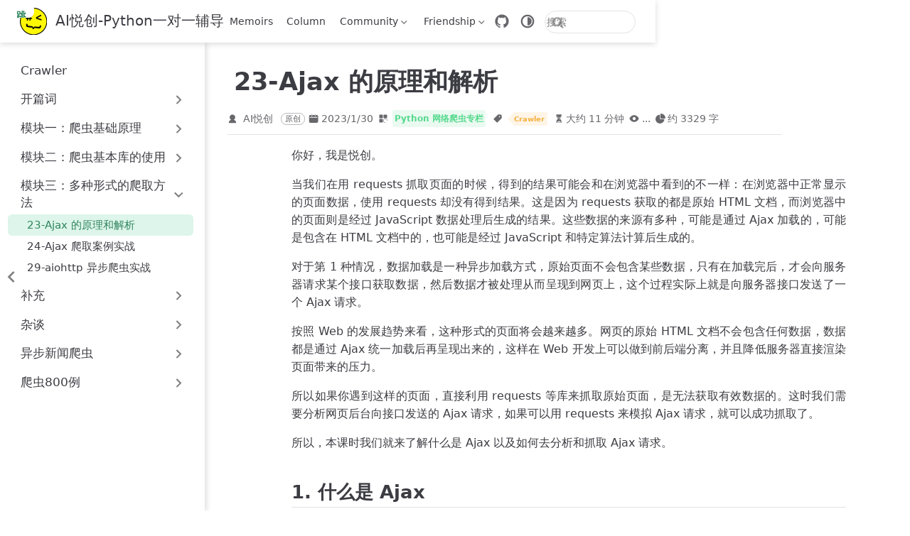

--- FILE ---
content_type: text/html
request_url: https://bornforthis.cn/column/crawler/s4_01.html
body_size: 18711
content:
<!doctype html>
<html lang="zh-CN" data-theme="light">
  <head>
    <meta charset="utf-8" />
    <meta name="viewport" content="width=device-width,initial-scale=1" />
    <meta name="keywords" content="一对一辅导编程,编程1v1,CS辅导,编程一对一辅导,少儿编程一对一,Python 1v1,AI悦创,一对一,菜鸟教程,Python,编程一对一,C++,Java,AI,人工智能,黄家宝,Python一对一教学,Python辅导,留学生CS辅导,ChatGPT代注册,Java一对一辅导">
    <meta name="description" content="Python一对一辅导,编程1v1,Java一对一辅导,一对一教学辅导,CS辅导,面试辅导,爬虫一对一教学,菜鸟教程,编程一对一教学,少儿编程一对一,人工智能,黄家宝,全网3888+学员,值得信赖,Python一对一教学,Java一对一教学,留学生CS辅导,ChatGPT代注册">
    <style>
      :root {
        --vp-c-bg: #fff;
      }

      [data-theme="dark"] {
        --vp-c-bg: #1b1b1f;
      }

      html,
      body {
        background: var(--vp-c-bg);
      }
    </style>
    <script>
      const userMode = localStorage.getItem("vuepress-theme-hope-scheme");
      const systemDarkMode =
        window.matchMedia &&
        window.matchMedia("(prefers-color-scheme: dark)").matches;

      if (userMode === "dark" || (userMode !== "light" && systemDarkMode)) {
        document.documentElement.setAttribute("data-theme", "dark");
      }
    </script>
    <script type="application/ld+json">{"@context":"https://schema.org","@type":"Article","headline":"23-Ajax 的原理和解析","image":["https://bornforthis.cn/gzh.jpg","https://bornforthis.cn/zsxq.jpg"],"datePublished":"2023-01-30T15:59:09.000Z","dateModified":"2025-04-10T23:49:50.000Z","author":[{"@type":"Person","name":"AI悦创"}]}</script><meta property="og:url" content="https://bornforthis.cn/column/crawler/s4_01.html"><meta property="og:site_name" content="AI悦创-Python一对一辅导"><meta property="og:title" content="23-Ajax 的原理和解析"><meta property="og:description" content="你好，我是悦创。 当我们在用 requests 抓取页面的时候，得到的结果可能会和在浏览器中看到的不一样：在浏览器中正常显示的页面数据，使用 requests 却没有得到结果。这是因为 requests 获取的都是原始 HTML 文档，而浏览器中的页面则是经过 JavaScript 数据处理后生成的结果。这些数据的来源有多种，可能是通过 Ajax 加载..."><meta property="og:type" content="article"><meta property="og:image" content="https://bornforthis.cn/gzh.jpg"><meta property="og:locale" content="zh-CN"><meta property="og:updated_time" content="2025-04-10T23:49:50.000Z"><meta property="article:author" content="AI悦创"><meta property="article:tag" content="Crawler"><meta property="article:published_time" content="2023-01-30T15:59:09.000Z"><meta property="article:modified_time" content="2025-04-10T23:49:50.000Z"><meta name="google-adsense-account" content="ca-pub-5987340307114699"><link rel="icon" href="/favicon.ico"><script>
      var _hmt = _hmt || [];
      (function() {
        var hm = document.createElement("script");
        hm.src = "https://hm.baidu.com/hm.js?2c924d7bcd249a2eaa2d4d003771cead";
        var s = document.getElementsByTagName("script")[0]; 
        s.parentNode.insertBefore(hm, s);
      })();
      </script><script async="" href="https://www.googletagmanager.com/gtag/js?id=G-PK3BBE140P">
      window.dataLayer = window.dataLayer || [];
      function gtag(){dataLayer.push(arguments);}
      gtag('js', new Date());
    
      gtag('config', 'G-ZTEFJDCG66');
      </script><link rel="alternate" type="application/atom+xml" href="https://bornforthis.cn/atom.xml" title="AI悦创-Python一对一辅导 Atom Feed"><link rel="alternate" type="application/json" href="https://bornforthis.cn/feed.json" title="AI悦创-Python一对一辅导 JSON Feed"><link rel="alternate" type="application/rss+xml" href="https://bornforthis.cn/rss.xml" title="AI悦创-Python一对一辅导 RSS Feed"><title>23-Ajax 的原理和解析 | AI悦创-Python一对一辅导</title><meta name="description" content="你好，我是悦创。 当我们在用 requests 抓取页面的时候，得到的结果可能会和在浏览器中看到的不一样：在浏览器中正常显示的页面数据，使用 requests 却没有得到结果。这是因为 requests 获取的都是原始 HTML 文档，而浏览器中的页面则是经过 JavaScript 数据处理后生成的结果。这些数据的来源有多种，可能是通过 Ajax 加载...">
    <link rel="preload" href="/assets/style-Btfvf0VG.css" as="style"><link rel="stylesheet" href="/assets/style-Btfvf0VG.css">
    <link rel="modulepreload" href="/assets/app-BvV3xVT8.js"><link rel="modulepreload" href="/assets/s4_01.html-LfD2SxXU.js"><link rel="modulepreload" href="/assets/gzh-DnOBNg6W.js"><link rel="modulepreload" href="/assets/zsxq-BcdwOI-_.js"><link rel="modulepreload" href="/assets/plugin-vue_export-helper-DlAUqK2U.js">
    
  </head>
  <body>
    <div id="app"><!--[--><!--[--><!--[--><span tabindex="-1"></span><a href="#main-content" class="vp-skip-link sr-only">跳至主要內容</a><!--]--><div class="theme-container external-link-icon has-toc" vp-container><!--[--><header id="navbar" class="vp-navbar" vp-navbar><div class="vp-navbar-start"><button type="button" class="vp-toggle-sidebar-button" title="Toggle Sidebar"><span class="icon"></span></button><!--[--><a class="route-link vp-brand" href="/" aria-label="带我回家"><img class="vp-nav-logo" src="/aiyc.svg" alt><!----><span class="vp-site-name hide-in-pad">AI悦创-Python一对一辅导</span></a><!--]--></div><div class="vp-navbar-center"><!--[--><nav class="vp-nav-links"><div class="vp-nav-item hide-in-mobile"><a class="route-link auto-link" href="/Memoirs.html" aria-label="Memoirs"><!--[--><i class="vp-icon iconfont icon-blog" sizing="height"></i><!--]-->Memoirs<!----></a></div><div class="vp-nav-item hide-in-mobile"><a class="route-link auto-link" href="/column.html" aria-label="Column"><!--[--><i class="vp-icon iconfont icon-columnszhuanlan" sizing="height"></i><!--]-->Column<!----></a></div><div class="vp-nav-item hide-in-mobile"><div class="vp-dropdown-wrapper"><button type="button" class="vp-dropdown-title" aria-label="Community"><!--[--><i class="vp-icon iconfont icon-shequ-jihuo" sizing="height"></i>Community<!--]--><span class="arrow"></span><ul class="vp-dropdown"><li class="vp-dropdown-item"><h4 class="vp-dropdown-subtitle">在线平台</h4><ul class="vp-dropdown-subitems"><li class="vp-dropdown-subitem"><a class="auto-link external-link" href="https://py.bornforthis.cn/" aria-label="Python Online" rel="noopener noreferrer" target="_blank"><!--[--><i class="vp-icon iconfont icon-python" sizing="both"></i><!--]-->Python Online<!----></a></li><li class="vp-dropdown-subitem"><a class="auto-link external-link" href="https://huangjiabaoaiyc.gitee.io/visualgo/" aria-label="Data Structure" rel="noopener noreferrer" target="_blank"><!--[--><i class="vp-icon iconfont icon-discover" sizing="both"></i><!--]-->Data Structure<!----></a></li><li class="vp-dropdown-subitem"><a class="auto-link external-link" href="https://bornforthis.cn/json/" aria-label="Json Online" rel="noopener noreferrer" target="_blank"><!--[--><i class="vp-icon iconfont icon-json" sizing="both"></i><!--]-->Json Online<!----></a></li><li class="vp-dropdown-subitem"><a class="auto-link external-link" href="https://bornforthis.cn/m3u8" aria-label="m3u8 Play" rel="noopener noreferrer" target="_blank"><!--[--><i class="vp-icon iconfont icon-preview" sizing="both"></i><!--]-->m3u8 Play<!----></a></li><li class="vp-dropdown-subitem"><a class="auto-link external-link" href="https://bornforthis.cn/tool/" aria-label="Decimal online conversion" rel="noopener noreferrer" target="_blank"><!--[--><i class="vp-icon iconfont icon-tool" sizing="both"></i><!--]-->Decimal online conversion<!----></a></li><li class="vp-dropdown-subitem"><a class="auto-link external-link" href="https://bornforthis.cn/html_online/" aria-label="HTML Online" rel="noopener noreferrer" target="_blank"><!--[--><i class="vp-icon iconfont icon-web" sizing="both"></i><!--]-->HTML Online<!----></a></li><li class="vp-dropdown-subitem"><a class="auto-link external-link" href="https://bornforthis.cn/python/#/" aria-label="Python" rel="noopener noreferrer" target="_blank"><!--[--><i class="vp-icon iconfont icon-python" sizing="both"></i><!--]-->Python<!----></a></li></ul></li></ul></button></div></div><div class="vp-nav-item hide-in-mobile"><div class="vp-dropdown-wrapper"><button type="button" class="vp-dropdown-title" aria-label="Friendship"><!--[--><i class="vp-icon iconfont icon-pengyouquan3" sizing="height"></i>Friendship<!--]--><span class="arrow"></span><ul class="vp-dropdown"><li class="vp-dropdown-item"><h4 class="vp-dropdown-subtitle">开发本站</h4><ul class="vp-dropdown-subitems"><li class="vp-dropdown-subitem"><a class="auto-link external-link" href="https://www.class1v1.com/" aria-label="1v1官网" rel="noopener noreferrer" target="_blank"><!--[--><i class="vp-icon iconfont icon-1v1-4" sizing="both"></i><!--]-->1v1官网<!----></a></li><li class="vp-dropdown-subitem"><a class="route-link auto-link" href="/friendship-link.html" aria-label="友情链接"><!--[--><i class="vp-icon iconfont icon-pengyoufill" sizing="both"></i><!--]-->友情链接<!----></a></li><li class="vp-dropdown-subitem"><a class="auto-link external-link" href="https://github.com/AndersonHJB/BornforthisData" aria-label="文章涉及资料" rel="noopener noreferrer" target="_blank"><!--[--><i class="vp-icon iconfont icon-github" sizing="both"></i><!--]-->文章涉及资料<!----></a></li></ul></li><li class="vp-dropdown-item"><h4 class="vp-dropdown-subtitle">审美</h4><ul class="vp-dropdown-subitems"><li class="vp-dropdown-subitem"><a class="auto-link external-link" href="https://unsplash.com/" aria-label="Unsplash" rel="noopener noreferrer" target="_blank"><!--[--><i class="vp-icon iconfont icon-pic" sizing="both"></i><!--]-->Unsplash<!----></a></li><li class="vp-dropdown-subitem"><a class="auto-link external-link" href="https://dribbble.com/" aria-label="Dribbble" rel="noopener noreferrer" target="_blank"><!--[--><i class="vp-icon iconfont icon-emoji" sizing="both"></i><!--]-->Dribbble<!----></a></li><li class="vp-dropdown-subitem"><a class="auto-link external-link" href="https://openprocessing.org/" aria-label="openprocessing" rel="noopener noreferrer" target="_blank"><!--[--><i class="vp-icon iconfont icon-VIsheji" sizing="both"></i><!--]-->openprocessing<!----></a></li><li class="vp-dropdown-subitem"><a class="auto-link external-link" href="https://dribbble.com/" aria-label="dribbble" rel="noopener noreferrer" target="_blank"><!--[--><i class="vp-icon iconfont icon-chuangyi" sizing="both"></i><!--]-->dribbble<!----></a></li></ul></li><li class="vp-dropdown-item"><h4 class="vp-dropdown-subtitle">开源/订阅</h4><ul class="vp-dropdown-subitems"><li class="vp-dropdown-subitem"><a class="auto-link external-link" href="https://pypi.org/user/Bornforthis/" aria-label="Open library" rel="noopener noreferrer" target="_blank"><!--[--><i class="vp-icon iconfont icon-python" sizing="both"></i><!--]-->Open library<!----></a></li><li class="vp-dropdown-subitem"><a class="auto-link external-link" href="https://github.com/AndersonHJB/bootstrapmb" aria-label="HTML Template" rel="noopener noreferrer" target="_blank"><!--[--><i class="vp-icon iconfont icon-web1" sizing="both"></i><!--]-->HTML Template<!----></a></li><li class="vp-dropdown-subitem"><a class="auto-link external-link" href="https://bornforthis.cn/feed.json" aria-label="Feed Json" rel="noopener noreferrer" target="_blank"><!--[--><i class="vp-icon iconfont icon-rss" sizing="both"></i><!--]-->Feed Json<!----></a></li><li class="vp-dropdown-subitem"><a class="auto-link external-link" href="https://bornforthis.cn/atom.xml" aria-label="Feed Atom" rel="noopener noreferrer" target="_blank"><!--[--><i class="vp-icon iconfont icon-rss" sizing="both"></i><!--]-->Feed Atom<!----></a></li><li class="vp-dropdown-subitem"><a class="auto-link external-link" href="https://bornforthis.cn/rss.xml" aria-label="Feed Rss" rel="noopener noreferrer" target="_blank"><!--[--><i class="vp-icon iconfont icon-rss" sizing="both"></i><!--]-->Feed Rss<!----></a></li></ul></li><li class="vp-dropdown-item"><a class="auto-link external-link" href="https://ai.bornforthis.cn/" aria-label="AI实验室" rel="noopener noreferrer" target="_blank"><!--[--><i class="vp-icon iconfont icon-gemini-ai" sizing="both"></i><!--]-->AI实验室<!----></a></li></ul></button></div></div></nav><!--]--></div><div class="vp-navbar-end"><!--[--><!----><div class="vp-nav-item vp-action"><a class="vp-action-link" href="https://github.com/AndersonHJB/bornforthis.cn" target="_blank" rel="noopener noreferrer" aria-label="GitHub"><svg xmlns="http://www.w3.org/2000/svg" class="icon github-icon" viewBox="0 0 1024 1024" fill="currentColor" aria-label="github icon" name="github" style="width:1.25rem;height:1.25rem;vertical-align:middle;"><path d="M511.957 21.333C241.024 21.333 21.333 240.981 21.333 512c0 216.832 140.544 400.725 335.574 465.664 24.49 4.395 32.256-10.07 32.256-23.083 0-11.69.256-44.245 0-85.205-136.448 29.61-164.736-64.64-164.736-64.64-22.315-56.704-54.4-71.765-54.4-71.765-44.587-30.464 3.285-29.824 3.285-29.824 49.195 3.413 75.179 50.517 75.179 50.517 43.776 75.008 114.816 53.333 142.762 40.79 4.523-31.66 17.152-53.377 31.19-65.537-108.971-12.458-223.488-54.485-223.488-242.602 0-53.547 19.114-97.323 50.517-131.67-5.035-12.33-21.93-62.293 4.779-129.834 0 0 41.258-13.184 134.912 50.346a469.803 469.803 0 0 1 122.88-16.554c41.642.213 83.626 5.632 122.88 16.554 93.653-63.488 134.784-50.346 134.784-50.346 26.752 67.541 9.898 117.504 4.864 129.834 31.402 34.347 50.474 78.123 50.474 131.67 0 188.586-114.73 230.016-224.042 242.09 17.578 15.232 33.578 44.672 33.578 90.454v135.85c0 13.142 7.936 27.606 32.854 22.87C862.25 912.597 1002.667 728.747 1002.667 512c0-271.019-219.648-490.667-490.71-490.667z"></path></svg></a></div><div class="vp-nav-item hide-in-mobile"><button type="button" class="vp-color-mode-switch" id="color-mode-switch"><svg xmlns="http://www.w3.org/2000/svg" class="icon auto-icon" viewBox="0 0 1024 1024" fill="currentColor" aria-label="auto icon" name="auto" style="display:block;"><path d="M512 992C246.92 992 32 777.08 32 512S246.92 32 512 32s480 214.92 480 480-214.92 480-480 480zm0-840c-198.78 0-360 161.22-360 360 0 198.84 161.22 360 360 360s360-161.16 360-360c0-198.78-161.22-360-360-360zm0 660V212c165.72 0 300 134.34 300 300 0 165.72-134.28 300-300 300z"></path></svg><svg xmlns="http://www.w3.org/2000/svg" class="icon dark-icon" viewBox="0 0 1024 1024" fill="currentColor" aria-label="dark icon" name="dark" style="display:none;"><path d="M524.8 938.667h-4.267a439.893 439.893 0 0 1-313.173-134.4 446.293 446.293 0 0 1-11.093-597.334A432.213 432.213 0 0 1 366.933 90.027a42.667 42.667 0 0 1 45.227 9.386 42.667 42.667 0 0 1 10.24 42.667 358.4 358.4 0 0 0 82.773 375.893 361.387 361.387 0 0 0 376.747 82.774 42.667 42.667 0 0 1 54.187 55.04 433.493 433.493 0 0 1-99.84 154.88 438.613 438.613 0 0 1-311.467 128z"></path></svg><svg xmlns="http://www.w3.org/2000/svg" class="icon light-icon" viewBox="0 0 1024 1024" fill="currentColor" aria-label="light icon" name="light" style="display:none;"><path d="M952 552h-80a40 40 0 0 1 0-80h80a40 40 0 0 1 0 80zM801.88 280.08a41 41 0 0 1-57.96-57.96l57.96-58a41.04 41.04 0 0 1 58 58l-58 57.96zM512 752a240 240 0 1 1 0-480 240 240 0 0 1 0 480zm0-560a40 40 0 0 1-40-40V72a40 40 0 0 1 80 0v80a40 40 0 0 1-40 40zm-289.88 88.08-58-57.96a41.04 41.04 0 0 1 58-58l57.96 58a41 41 0 0 1-57.96 57.96zM192 512a40 40 0 0 1-40 40H72a40 40 0 0 1 0-80h80a40 40 0 0 1 40 40zm30.12 231.92a41 41 0 0 1 57.96 57.96l-57.96 58a41.04 41.04 0 0 1-58-58l58-57.96zM512 832a40 40 0 0 1 40 40v80a40 40 0 0 1-80 0v-80a40 40 0 0 1 40-40zm289.88-88.08 58 57.96a41.04 41.04 0 0 1-58 58l-57.96-58a41 41 0 0 1 57.96-57.96z"></path></svg></button></div><form class="search-box" role="search"><input type="search" placeholder="搜索" autocomplete="off" spellcheck="false" value><!----></form><!--]--><button type="button" class="vp-toggle-navbar-button" aria-label="Toggle Navbar" aria-expanded="false" aria-controls="nav-screen"><span><span class="vp-top"></span><span class="vp-middle"></span><span class="vp-bottom"></span></span></button></div></header><!----><!--]--><!----><div class="toggle-sidebar-wrapper"><span class="arrow start"></span></div><aside id="sidebar" class="vp-sidebar" vp-sidebar><!----><ul class="vp-sidebar-links"><li><a class="route-link auto-link vp-sidebar-link" href="/column/crawler/" aria-label="Crawler"><!--[--><i class="vp-icon iconfont icon-home" sizing="both"></i><!--]-->Crawler<!----></a></li><li><section class="vp-sidebar-group"><button class="vp-sidebar-header clickable" type="button"><i class="vp-icon iconfont icon-Spider" sizing="both"></i><span class="vp-sidebar-title">开篇词</span><span class="vp-arrow end"></span></button><!----></section></li><li><section class="vp-sidebar-group"><button class="vp-sidebar-header clickable" type="button"><i class="vp-icon iconfont icon-Spider" sizing="both"></i><span class="vp-sidebar-title">模块一：爬虫基础原理</span><span class="vp-arrow end"></span></button><!----></section></li><li><section class="vp-sidebar-group"><button class="vp-sidebar-header clickable" type="button"><i class="vp-icon iconfont icon-Spider" sizing="both"></i><span class="vp-sidebar-title">模块二：爬虫基本库的使用</span><span class="vp-arrow end"></span></button><!----></section></li><li><section class="vp-sidebar-group"><button class="vp-sidebar-header clickable active" type="button"><i class="vp-icon iconfont icon-Spider" sizing="both"></i><span class="vp-sidebar-title">模块三：多种形式的爬取方法</span><span class="vp-arrow down"></span></button><ul class="vp-sidebar-links"><li><a class="route-link route-link-active auto-link vp-sidebar-link active" href="/column/crawler/s4_01.html" aria-label="23-Ajax 的原理和解析"><!--[--><i class="vp-icon iconfont icon-debug" sizing="both"></i><!--]-->23-Ajax 的原理和解析<!----></a></li><li><a class="route-link auto-link vp-sidebar-link" href="/column/crawler/s4_02.html" aria-label="24-Ajax 爬取案例实战"><!--[--><i class="vp-icon iconfont icon-debug" sizing="both"></i><!--]-->24-Ajax 爬取案例实战<!----></a></li><li><a class="route-link auto-link vp-sidebar-link" href="/column/crawler/s4_06.html" aria-label="29-aiohttp 异步爬虫实战"><!--[--><i class="vp-icon iconfont icon-debug" sizing="both"></i><!--]-->29-aiohttp 异步爬虫实战<!----></a></li></ul></section></li><li><section class="vp-sidebar-group"><button class="vp-sidebar-header clickable" type="button"><i class="vp-icon iconfont icon-Spider" sizing="both"></i><span class="vp-sidebar-title">补充</span><span class="vp-arrow end"></span></button><!----></section></li><li><section class="vp-sidebar-group"><button class="vp-sidebar-header clickable" type="button"><i class="vp-icon iconfont icon-Spider" sizing="both"></i><span class="vp-sidebar-title">杂谈</span><span class="vp-arrow end"></span></button><!----></section></li><li><section class="vp-sidebar-group"><button class="vp-sidebar-header clickable" type="button"><i class="vp-icon iconfont icon-Spider" sizing="both"></i><span class="vp-sidebar-title">异步新闻爬虫</span><span class="vp-arrow end"></span></button><!----></section></li><li><section class="vp-sidebar-group"><button class="vp-sidebar-header clickable" type="button"><i class="vp-icon iconfont icon-Spider" sizing="both"></i><span class="vp-sidebar-title">爬虫800例</span><span class="vp-arrow end"></span></button><!----></section></li></ul><!----></aside><!--[--><main id="main-content" class="vp-page"><!--[--><!----><!----><nav class="vp-breadcrumb disable"></nav><div class="vp-page-title"><h1><i class="vp-icon iconfont icon-debug" sizing="height"></i>23-Ajax 的原理和解析</h1><div class="page-info"><span class="page-author-info" aria-label="作者🖊" data-balloon-pos="up"><svg xmlns="http://www.w3.org/2000/svg" class="icon author-icon" viewBox="0 0 1024 1024" fill="currentColor" aria-label="author icon" name="author"><path d="M649.6 633.6c86.4-48 147.2-144 147.2-249.6 0-160-128-288-288-288s-288 128-288 288c0 108.8 57.6 201.6 147.2 249.6-121.6 48-214.4 153.6-240 288-3.2 9.6 0 19.2 6.4 25.6 3.2 9.6 12.8 12.8 22.4 12.8h704c9.6 0 19.2-3.2 25.6-12.8 6.4-6.4 9.6-16 6.4-25.6-25.6-134.4-121.6-240-243.2-288z"></path></svg><span><span class="page-author-item">AI悦创</span></span><span property="author" content="AI悦创"></span></span><span class="page-original-info">原创</span><span class="page-date-info" aria-label="写作日期📅" data-balloon-pos="up"><svg xmlns="http://www.w3.org/2000/svg" class="icon calendar-icon" viewBox="0 0 1024 1024" fill="currentColor" aria-label="calendar icon" name="calendar"><path d="M716.4 110.137c0-18.753-14.72-33.473-33.472-33.473-18.753 0-33.473 14.72-33.473 33.473v33.473h66.993v-33.473zm-334.87 0c0-18.753-14.72-33.473-33.473-33.473s-33.52 14.72-33.52 33.473v33.473h66.993v-33.473zm468.81 33.52H716.4v100.465c0 18.753-14.72 33.473-33.472 33.473a33.145 33.145 0 01-33.473-33.473V143.657H381.53v100.465c0 18.753-14.72 33.473-33.473 33.473a33.145 33.145 0 01-33.473-33.473V143.657H180.6A134.314 134.314 0 0046.66 277.595v535.756A134.314 134.314 0 00180.6 947.289h669.74a134.36 134.36 0 00133.94-133.938V277.595a134.314 134.314 0 00-133.94-133.938zm33.473 267.877H147.126a33.145 33.145 0 01-33.473-33.473c0-18.752 14.72-33.473 33.473-33.473h736.687c18.752 0 33.472 14.72 33.472 33.473a33.145 33.145 0 01-33.472 33.473z"></path></svg><span data-allow-mismatch="text">2023/1/30</span><meta property="datePublished" content="2023-01-30T15:59:09.000Z"></span><span class="page-category-info" aria-label="分类🌈" data-balloon-pos="up"><svg xmlns="http://www.w3.org/2000/svg" class="icon category-icon" viewBox="0 0 1024 1024" fill="currentColor" aria-label="category icon" name="category"><path d="M148.41 106.992h282.176c22.263 0 40.31 18.048 40.31 40.31V429.48c0 22.263-18.047 40.31-40.31 40.31H148.41c-22.263 0-40.311-18.047-40.311-40.31V147.302c0-22.263 18.048-40.31 40.311-40.31zM147.556 553.478H429.73c22.263 0 40.311 18.048 40.311 40.31v282.176c0 22.263-18.048 40.312-40.31 40.312H147.555c-22.263 0-40.311-18.049-40.311-40.312V593.79c0-22.263 18.048-40.311 40.31-40.311zM593.927 106.992h282.176c22.263 0 40.31 18.048 40.31 40.31V429.48c0 22.263-18.047 40.31-40.31 40.31H593.927c-22.263 0-40.311-18.047-40.311-40.31V147.302c0-22.263 18.048-40.31 40.31-40.31zM730.22 920.502H623.926c-40.925 0-74.22-33.388-74.22-74.425V623.992c0-41.038 33.387-74.424 74.425-74.424h222.085c41.038 0 74.424 33.226 74.424 74.067v114.233c0 10.244-8.304 18.548-18.547 18.548s-18.548-8.304-18.548-18.548V623.635c0-20.388-16.746-36.974-37.33-36.974H624.13c-20.585 0-37.331 16.747-37.331 37.33v222.086c0 20.585 16.654 37.331 37.126 37.331H730.22c10.243 0 18.547 8.304 18.547 18.547 0 10.244-8.304 18.547-18.547 18.547z"></path></svg><!--[--><span class="page-category-item color3 clickable" role="navigation">Python 网络爬虫专栏</span><!--]--><meta property="articleSection" content="Python 网络爬虫专栏"></span><span class="page-tag-info" aria-label="标签🏷" data-balloon-pos="up"><svg xmlns="http://www.w3.org/2000/svg" class="icon tag-icon" viewBox="0 0 1024 1024" fill="currentColor" aria-label="tag icon" name="tag"><path d="M939.902 458.563L910.17 144.567c-1.507-16.272-14.465-29.13-30.737-30.737L565.438 84.098h-.402c-3.215 0-5.726 1.005-7.634 2.913l-470.39 470.39a10.004 10.004 0 000 14.164l365.423 365.424c1.909 1.908 4.42 2.913 7.132 2.913s5.223-1.005 7.132-2.913l470.39-470.39c2.01-2.11 3.014-5.023 2.813-8.036zm-240.067-72.121c-35.458 0-64.286-28.828-64.286-64.286s28.828-64.285 64.286-64.285 64.286 28.828 64.286 64.285-28.829 64.286-64.286 64.286z"></path></svg><!--[--><span class="page-tag-item color2 clickable" role="navigation">Crawler</span><!--]--><meta property="keywords" content="Crawler"></span><span class="page-reading-time-info" aria-label="阅读时间⌛" data-balloon-pos="up"><svg xmlns="http://www.w3.org/2000/svg" class="icon timer-icon" viewBox="0 0 1024 1024" fill="currentColor" aria-label="timer icon" name="timer"><path d="M799.387 122.15c4.402-2.978 7.38-7.897 7.38-13.463v-1.165c0-8.933-7.38-16.312-16.312-16.312H256.33c-8.933 0-16.311 7.38-16.311 16.312v1.165c0 5.825 2.977 10.874 7.637 13.592 4.143 194.44 97.22 354.963 220.201 392.763-122.204 37.542-214.893 196.511-220.2 389.397-4.661 5.049-7.638 11.651-7.638 19.03v5.825h566.49v-5.825c0-7.379-2.849-13.981-7.509-18.9-5.049-193.016-97.867-351.985-220.2-389.527 123.24-37.67 216.446-198.453 220.588-392.892zM531.16 450.445v352.632c117.674 1.553 211.787 40.778 211.787 88.676H304.097c0-48.286 95.149-87.382 213.728-88.676V450.445c-93.077-3.107-167.901-81.297-167.901-177.093 0-8.803 6.99-15.793 15.793-15.793 8.803 0 15.794 6.99 15.794 15.793 0 80.261 63.69 145.635 142.01 145.635s142.011-65.374 142.011-145.635c0-8.803 6.99-15.793 15.794-15.793s15.793 6.99 15.793 15.793c0 95.019-73.789 172.82-165.96 177.093z"></path></svg><span>大约 11 分钟</span><meta property="timeRequired" content="PT11M"></span><span class="page-pageview-info" aria-label="访问量🔢" data-balloon-pos="up"><svg xmlns="http://www.w3.org/2000/svg" class="icon eye-icon" viewBox="0 0 1024 1024" fill="currentColor" aria-label="eye icon" name="eye"><path d="M992 512.096c0-5.76-.992-10.592-1.28-11.136-.192-2.88-1.152-8.064-2.08-10.816-.256-.672-.544-1.376-.832-2.08-.48-1.568-1.024-3.104-1.6-4.32C897.664 290.112 707.104 160 512 160c-195.072 0-385.632 130.016-473.76 322.592-1.056 2.112-1.792 4.096-2.272 5.856a55.512 55.512 0 00-.64 1.6c-1.76 5.088-1.792 8.64-1.632 7.744-.832 3.744-1.568 11.168-1.568 11.168-.224 2.272-.224 4.032.032 6.304 0 0 .736 6.464 1.088 7.808.128 1.824.576 4.512 1.12 6.976h-.032c.448 2.08 1.12 4.096 1.984 6.08.48 1.536.992 2.976 1.472 4.032C126.432 733.856 316.992 864 512 864c195.136 0 385.696-130.048 473.216-321.696 1.376-2.496 2.24-4.832 2.848-6.912.256-.608.48-1.184.672-1.728 1.536-4.48 1.856-8.32 1.728-8.32l-.032.032c.608-3.104 1.568-7.744 1.568-13.28zM512 672c-88.224 0-160-71.776-160-160s71.776-160 160-160 160 71.776 160 160-71.776 160-160 160z"></path></svg><span id="ArtalkPV" class="vp-pageview waline-pageview-count" data-path="/column/crawler/s4_01.html" data-page-key="/column/crawler/s4_01.html">...</span></span><span class="page-word-info" aria-label="字数🔠" data-balloon-pos="up"><svg xmlns="http://www.w3.org/2000/svg" class="icon word-icon" viewBox="0 0 1024 1024" fill="currentColor" aria-label="word icon" name="word"><path d="M518.217 432.64V73.143A73.143 73.143 0 01603.43 1.097a512 512 0 01419.474 419.474 73.143 73.143 0 01-72.046 85.212H591.36a73.143 73.143 0 01-73.143-73.143z"></path><path d="M493.714 566.857h340.297a73.143 73.143 0 0173.143 85.577A457.143 457.143 0 11371.566 117.76a73.143 73.143 0 0185.577 73.143v339.383a36.571 36.571 0 0036.571 36.571z"></path></svg><span>约 3329 字</span><meta property="wordCount" content="3329"></span></div><hr></div><!----><div class="" vp-content><!----><div id="markdown-content"><p>你好，我是悦创。</p><p>当我们在用 requests 抓取页面的时候，得到的结果可能会和在浏览器中看到的不一样：在浏览器中正常显示的页面数据，使用 requests 却没有得到结果。这是因为 requests 获取的都是原始 HTML 文档，而浏览器中的页面则是经过 JavaScript 数据处理后生成的结果。这些数据的来源有多种，可能是通过 Ajax 加载的，可能是包含在 HTML 文档中的，也可能是经过 JavaScript 和特定算法计算后生成的。</p><p>对于第 1 种情况，数据加载是一种异步加载方式，原始页面不会包含某些数据，只有在加载完后，才会向服务器请求某个接口获取数据，然后数据才被处理从而呈现到网页上，这个过程实际上就是向服务器接口发送了一个 Ajax 请求。</p><p>按照 Web 的发展趋势来看，这种形式的页面将会越来越多。网页的原始 HTML 文档不会包含任何数据，数据都是通过 Ajax 统一加载后再呈现出来的，这样在 Web 开发上可以做到前后端分离，并且降低服务器直接渲染页面带来的压力。</p><p>所以如果你遇到这样的页面，直接利用 requests 等库来抓取原始页面，是无法获取有效数据的。这时我们需要分析网页后台向接口发送的 Ajax 请求，如果可以用 requests 来模拟 Ajax 请求，就可以成功抓取了。</p><p>所以，本课时我们就来了解什么是 Ajax 以及如何去分析和抓取 Ajax 请求。</p><h2 id="_1-什么是-ajax" tabindex="-1"><a class="header-anchor" href="#_1-什么是-ajax"><span>1. 什么是 Ajax</span></a></h2><p>Ajax，全称为 Asynchronous JavaScript and XML，即异步的 JavaScript 和 XML。它不是一门编程语言，而是利用 JavaScript 在保证页面不被刷新、页面链接不改变的情况下与服务器交换数据并更新部分网页的技术。</p><p>传统的网页，如果你想更新其内容，那么必须要刷新整个页面。有了 Ajax，便可以在页面不被全部刷新的情况下更新其内容。在这个过程中，页面实际上在后台与服务器进行了数据交互，获取到数据之后，再利用 JavaScript 改变网页，这样网页内容就会更新了。</p><p>你可以到 W3School 上体验几个 Demo 来感受一下：<a href="https://www.w3school.com.cn/js/js_ajax_http_send.asp" target="_blank" rel="noopener noreferrer">https://www.w3school.com.cn/js/js_ajax_http_send.asp</a> 。</p><h2 id="_2-实例引入" tabindex="-1"><a class="header-anchor" href="#_2-实例引入"><span>2. 实例引入</span></a></h2><p>浏览网页的时候，我们会发现很多网页都有下滑查看更多的选项。以我微博的主页为例：<a href="https://m.weibo.cn/u/5673898686" target="_blank" rel="noopener noreferrer">https://m.weibo.cn/u/5673898686</a> 。我们切换到微博页面，发现下滑几个微博后，后面的内容不会直接显示，而是会出现一个加载动画，加载完成后下方才会继续出现新的微博内容，这个过程其实就是 Ajax 加载的过程，如图所示：</p><figure><img src="/assets/image-20230130171313784-CQH01953.png" alt="我的微博比较少，你们自行找其他人的微博测试" tabindex="0" loading="lazy"><figcaption>我的微博比较少，你们自行找其他人的微博测试</figcaption></figure><p>我们注意到页面其实并没有整个刷新，这意味着页面的链接没有变化，但是网页中却多了新内容，也就是后面刷出来的新微博。这就是通过 Ajax 获取新数据并呈现的过程。</p><h2 id="_3-基本原理" tabindex="-1"><a class="header-anchor" href="#_3-基本原理"><span>3. 基本原理</span></a></h2><p>初步了解了 Ajax 之后，我们再来详细了解它的基本原理。发送 Ajax 请求到网页更新的过程可以简单分为以下 3 步：</p><ul><li>发送请求</li><li>解析内容</li><li>渲染网页</li></ul><p>下面我们分别详细介绍一下这几个过程。</p><h2 id="_4-发送请求" tabindex="-1"><a class="header-anchor" href="#_4-发送请求"><span>4. 发送请求</span></a></h2><p>我们知道 JavaScript 可以实现页面的各种交互功能，Ajax 也不例外，它是由 JavaScript 实现的，实际上执行了如下代码：</p><div class="language-javascript line-numbers-mode" data-highlighter="shiki" data-ext="javascript" style="--shiki-light:#383A42;--shiki-dark:#abb2bf;--shiki-light-bg:#FAFAFA;--shiki-dark-bg:#282c34;"><pre class="shiki shiki-themes one-light one-dark-pro vp-code"><code class="language-javascript"><span class="line"><span style="--shiki-light:#A626A4;--shiki-dark:#C678DD;">var</span><span style="--shiki-light:#383A42;--shiki-dark:#E06C75;"> xmlhttp</span><span style="--shiki-light:#383A42;--shiki-dark:#ABB2BF;">;</span></span>
<span class="line"><span style="--shiki-light:#A626A4;--shiki-dark:#C678DD;">if</span><span style="--shiki-light:#383A42;--shiki-dark:#ABB2BF;"> (</span><span style="--shiki-light:#383A42;--shiki-dark:#E5C07B;">window</span><span style="--shiki-light:#383A42;--shiki-dark:#ABB2BF;">.</span><span style="--shiki-light:#E45649;--shiki-dark:#E06C75;">XMLHttpRequest</span><span style="--shiki-light:#383A42;--shiki-dark:#ABB2BF;">) {</span></span>
<span class="line"><span style="--shiki-light:#A0A1A7;--shiki-light-font-style:italic;--shiki-dark:#7F848E;--shiki-dark-font-style:italic;">    //code for IE7+, Firefox, Chrome, Opera, Safari</span></span>
<span class="line"><span style="--shiki-light:#383A42;--shiki-dark:#E06C75;">    xmlhttp</span><span style="--shiki-light:#0184BC;--shiki-dark:#56B6C2;">=</span><span style="--shiki-light:#A626A4;--shiki-dark:#C678DD;">new</span><span style="--shiki-light:#4078F2;--shiki-dark:#61AFEF;"> XMLHttpRequest</span><span style="--shiki-light:#383A42;--shiki-dark:#ABB2BF;">();} </span><span style="--shiki-light:#A626A4;--shiki-dark:#C678DD;">else</span><span style="--shiki-light:#383A42;--shiki-dark:#ABB2BF;"> {</span><span style="--shiki-light:#A0A1A7;--shiki-light-font-style:italic;--shiki-dark:#7F848E;--shiki-dark-font-style:italic;">//code for IE6, IE5</span></span>
<span class="line"><span style="--shiki-light:#383A42;--shiki-dark:#E06C75;">    xmlhttp</span><span style="--shiki-light:#0184BC;--shiki-dark:#56B6C2;">=</span><span style="--shiki-light:#A626A4;--shiki-dark:#C678DD;">new</span><span style="--shiki-light:#4078F2;--shiki-dark:#61AFEF;"> ActiveXObject</span><span style="--shiki-light:#383A42;--shiki-dark:#ABB2BF;">(</span><span style="--shiki-light:#50A14F;--shiki-dark:#98C379;">&quot;Microsoft.XMLHTTP&quot;</span><span style="--shiki-light:#383A42;--shiki-dark:#ABB2BF;">);</span></span>
<span class="line"><span style="--shiki-light:#383A42;--shiki-dark:#ABB2BF;">}</span></span>
<span class="line"><span style="--shiki-light:#383A42;--shiki-dark:#E5C07B;">xmlhttp</span><span style="--shiki-light:#383A42;--shiki-dark:#ABB2BF;">.</span><span style="--shiki-light:#4078F2;--shiki-dark:#61AFEF;">onreadystatechange</span><span style="--shiki-light:#0184BC;--shiki-dark:#56B6C2;">=</span><span style="--shiki-light:#A626A4;--shiki-dark:#C678DD;">function</span><span style="--shiki-light:#383A42;--shiki-dark:#ABB2BF;">() {</span><span style="--shiki-light:#A626A4;--shiki-dark:#C678DD;">if</span><span style="--shiki-light:#383A42;--shiki-dark:#ABB2BF;"> (</span><span style="--shiki-light:#383A42;--shiki-dark:#E5C07B;">xmlhttp</span><span style="--shiki-light:#383A42;--shiki-dark:#ABB2BF;">.</span><span style="--shiki-light:#E45649;--shiki-dark:#E06C75;">readyState</span><span style="--shiki-light:#0184BC;--shiki-dark:#56B6C2;">==</span><span style="--shiki-light:#986801;--shiki-dark:#D19A66;">4</span><span style="--shiki-light:#0184BC;--shiki-dark:#56B6C2;"> &amp;&amp;</span><span style="--shiki-light:#383A42;--shiki-dark:#E5C07B;"> xmlhttp</span><span style="--shiki-light:#383A42;--shiki-dark:#ABB2BF;">.</span><span style="--shiki-light:#E45649;--shiki-dark:#E06C75;">status</span><span style="--shiki-light:#0184BC;--shiki-dark:#56B6C2;">==</span><span style="--shiki-light:#986801;--shiki-dark:#D19A66;">200</span><span style="--shiki-light:#383A42;--shiki-dark:#ABB2BF;">) {</span><span style="--shiki-light:#383A42;--shiki-dark:#E5C07B;">document</span><span style="--shiki-light:#383A42;--shiki-dark:#ABB2BF;">.</span><span style="--shiki-light:#4078F2;--shiki-dark:#61AFEF;">getElementById</span><span style="--shiki-light:#383A42;--shiki-dark:#ABB2BF;">(</span><span style="--shiki-light:#50A14F;--shiki-dark:#98C379;">&quot;myDiv&quot;</span><span style="--shiki-light:#383A42;--shiki-dark:#ABB2BF;">).</span><span style="--shiki-light:#E45649;--shiki-dark:#E06C75;">innerHTML</span><span style="--shiki-light:#0184BC;--shiki-dark:#56B6C2;">=</span><span style="--shiki-light:#383A42;--shiki-dark:#E5C07B;">xmlhttp</span><span style="--shiki-light:#383A42;--shiki-dark:#ABB2BF;">.</span><span style="--shiki-light:#E45649;--shiki-dark:#E06C75;">responseText</span><span style="--shiki-light:#383A42;--shiki-dark:#ABB2BF;">;</span></span>
<span class="line"><span style="--shiki-light:#383A42;--shiki-dark:#ABB2BF;">    }</span></span>
<span class="line"><span style="--shiki-light:#383A42;--shiki-dark:#ABB2BF;">}</span></span>
<span class="line"><span style="--shiki-light:#383A42;--shiki-dark:#E5C07B;">xmlhttp</span><span style="--shiki-light:#383A42;--shiki-dark:#ABB2BF;">.</span><span style="--shiki-light:#4078F2;--shiki-dark:#61AFEF;">open</span><span style="--shiki-light:#383A42;--shiki-dark:#ABB2BF;">(</span><span style="--shiki-light:#50A14F;--shiki-dark:#98C379;">&quot;POST&quot;</span><span style="--shiki-light:#383A42;--shiki-dark:#ABB2BF;">,</span><span style="--shiki-light:#50A14F;--shiki-dark:#98C379;">&quot;/ajax/&quot;</span><span style="--shiki-light:#383A42;--shiki-dark:#ABB2BF;">,</span><span style="--shiki-light:#986801;--shiki-dark:#D19A66;">true</span><span style="--shiki-light:#383A42;--shiki-dark:#ABB2BF;">);</span></span>
<span class="line"><span style="--shiki-light:#383A42;--shiki-dark:#E5C07B;">xmlhttp</span><span style="--shiki-light:#383A42;--shiki-dark:#ABB2BF;">.</span><span style="--shiki-light:#4078F2;--shiki-dark:#61AFEF;">send</span><span style="--shiki-light:#383A42;--shiki-dark:#ABB2BF;">();</span></span></code></pre><div class="line-numbers" aria-hidden="true" style="counter-reset:line-number 0;"><div class="line-number"></div><div class="line-number"></div><div class="line-number"></div><div class="line-number"></div><div class="line-number"></div><div class="line-number"></div><div class="line-number"></div><div class="line-number"></div><div class="line-number"></div><div class="line-number"></div><div class="line-number"></div></div></div><p>这是 JavaScript 对 Ajax 最底层的实现，这个过程实际上是新建了 XMLHttpRequest 对象，然后调用 onreadystatechange 属性设置监听，最后调用 <code>open()</code> 和 <code>send()</code> 方法向某个链接（也就是服务器）发送请求。</p><p>前面我们用 Python 实现请求发送之后，可以得到响应结果，但这里请求的发送由 JavaScript 来完成。由于设置了监听，所以当服务器返回响应时，onreadystatechange 对应的方法便会被触发，我们在这个方法里面解析响应内容即可。</p><h2 id="_5-解析内容" tabindex="-1"><a class="header-anchor" href="#_5-解析内容"><span>5. 解析内容</span></a></h2><p>得到响应之后，onreadystatechange 属性对应的方法会被触发，此时利用 xmlhttp 的 responseText 属性便可取到响应内容。这类似于 Python 中利用 requests 向服务器发起请求，然后得到响应的过程。</p><p>返回的内容可能是 HTML，也可能是 JSON，接下来我们只需要在方法中用 JavaScript 进一步处理即可。比如，如果返回的内容是 JSON 的话，我们便可以对它进行解析和转化。</p><h2 id="_6-渲染网页" tabindex="-1"><a class="header-anchor" href="#_6-渲染网页"><span>6. 渲染网页</span></a></h2><p>JavaScript 有改变网页内容的能力，解析完响应内容之后，就可以调用 JavaScript 针对解析完的内容对网页进行下一步处理。比如，通过 <code>document.getElementById().innerHTML</code> 这样的操作，对某个元素内的源代码进行更改，这样网页显示的内容就改变了，这种对 Document 网页文档进行如更改、删除等操作也被称作 DOM 操作。</p><p>上例中，<code>document.getElementById(&quot;myDiv&quot;).innerHTML=xmlhttp.responseText</code> 这个操作便将 ID 为 myDiv 的节点内部的 HTML 代码更改为服务器返回的内容，这样 myDiv 元素内部便会呈现出服务器返回的新数据，网页的部分内容看上去就更新了。</p><p>可以看到，发送请求、解析内容和渲染网页这 3 个步骤其实都是由 JavaScript 完成的。</p><p>我们再回想微博的下拉刷新，这其实是 JavaScript 向服务器发送了一个 Ajax 请求，然后获取新的微博数据，将其解析，并将其渲染在网页中的过程。</p><p>因此，真实的数据其实都是通过一次次 Ajax 请求得到的，如果想要抓取这些数据，我们需要知道这些请求到底是怎么发送的，发往哪里，发了哪些参数。如果我们知道了这些，不就可以用 Python 模拟这个发送操作，获取到其中的结果了吗？</p><h2 id="_7-ajax-分析" tabindex="-1"><a class="header-anchor" href="#_7-ajax-分析"><span>7. Ajax 分析</span></a></h2><p>这里还是以前面的微博为例，我们知道拖动刷新的内容由 Ajax 加载，而且页面的 URL 没有变化，这时我们应该到哪里去查看这些 Ajax 请求呢？</p><p>这里还需要借助浏览器的开发者工具，下面以 Chrome 浏览器为例来介绍。</p><p>首先，用 Chrome 浏览器打开微博链接 <a href="https://m.weibo.cn/u/5673898686" target="_blank" rel="noopener noreferrer">https://m.weibo.cn/u/5673898686</a>，随后在页面中点击鼠标右键，从弹出的快捷菜单中选择“检查” 选项，此时便会弹出开发者工具，如图所示：</p><figure><img src="/assets/image-20230130172324240-BLlOlb4z.png" alt="" tabindex="0" loading="lazy"><figcaption></figcaption></figure><p>前面也提到过，这里就是页面加载过程中浏览器与服务器之间发送请求和接收响应的所有记录。</p><p>Ajax 有其特殊的请求类型，它叫作 xhr。在图中我们可以发现一个以 getIndex 开头的请求，其 Type 为 xhr，这就是一个 Ajax 请求。用鼠标点击这个请求，可以查看这个请求的详细信息。</p><figure><img src="/assets/image-20230130172420827-Cloklo66.png" alt="" tabindex="0" loading="lazy"><figcaption></figcaption></figure><p>在右侧可以观察到 Request Headers、URL 和 Response Headers 等信息。Request Headers 中有一个信息为 <code>X-Requested-With:XMLHttpRequest</code>，这就标记了此请求是 Ajax 请求，如图所示：</p><figure><img src="/assets/image-20230130172529478-Cf6fpTBv.png" alt="" tabindex="0" loading="lazy"><figcaption></figcaption></figure><p>随后我们点击 Preview，即可看到响应的内容，它是 JSON 格式的。这里 Chrome 为我们自动做了解析，点击箭头即可展开和收起相应内容。</p><p>我们可以观察到，返回结果是我的个人信息，包括昵称、简介、头像等，这也是用来渲染个人主页所使用的数据。JavaScript 接收到这些数据之后，再执行相应的渲染方法，整个页面就渲染出来了。</p><figure><img src="/assets/image-20230130172641881-BmGLxxRk.png" alt="" tabindex="0" loading="lazy"><figcaption></figcaption></figure><p>另外，我们也可以切换到 Response 选项卡，从中观察到真实的返回数据，如图所示：</p><figure><img src="/assets/image-20230130172717299-bma7hDnn.png" alt="" tabindex="0" loading="lazy"><figcaption></figcaption></figure><div class="language-json line-numbers-mode" data-highlighter="shiki" data-ext="json" style="--shiki-light:#383A42;--shiki-dark:#abb2bf;--shiki-light-bg:#FAFAFA;--shiki-dark-bg:#282c34;"><pre class="shiki shiki-themes one-light one-dark-pro vp-code"><code class="language-json"><span class="line"><span style="--shiki-light:#383A42;--shiki-dark:#ABB2BF;">{</span><span style="--shiki-light:#E45649;--shiki-dark:#E06C75;">&quot;ok&quot;</span><span style="--shiki-light:#383A42;--shiki-dark:#ABB2BF;">:</span><span style="--shiki-light:#986801;--shiki-dark:#D19A66;">1</span><span style="--shiki-light:#383A42;--shiki-dark:#ABB2BF;">,</span><span style="--shiki-light:#E45649;--shiki-dark:#E06C75;">&quot;data&quot;</span><span style="--shiki-light:#383A42;--shiki-dark:#ABB2BF;">:{</span><span style="--shiki-light:#E45649;--shiki-dark:#E06C75;">&quot;isStarStyle&quot;</span><span style="--shiki-light:#383A42;--shiki-dark:#ABB2BF;">:</span><span style="--shiki-light:#986801;--shiki-dark:#D19A66;">0</span><span style="--shiki-light:#383A42;--shiki-dark:#ABB2BF;">,</span><span style="--shiki-light:#E45649;--shiki-dark:#E06C75;">&quot;userInfo&quot;</span><span style="--shiki-light:#383A42;--shiki-dark:#ABB2BF;">:{</span><span style="--shiki-light:#E45649;--shiki-dark:#E06C75;">&quot;id&quot;</span><span style="--shiki-light:#383A42;--shiki-dark:#ABB2BF;">:</span><span style="--shiki-light:#986801;--shiki-dark:#D19A66;">5673898686</span><span style="--shiki-light:#383A42;--shiki-dark:#ABB2BF;">,</span><span style="--shiki-light:#E45649;--shiki-dark:#E06C75;">&quot;screen_name&quot;</span><span style="--shiki-light:#383A42;--shiki-dark:#ABB2BF;">:</span><span style="--shiki-light:#50A14F;--shiki-dark:#98C379;">&quot;AI</span><span style="--shiki-light:#0184BC;--shiki-dark:#56B6C2;">\u60a6\u521b</span><span style="--shiki-light:#50A14F;--shiki-dark:#98C379;">&quot;</span><span style="--shiki-light:#383A42;--shiki-dark:#ABB2BF;">,</span><span style="--shiki-light:#E45649;--shiki-dark:#E06C75;">&quot;profile_image_url&quot;</span><span style="--shiki-light:#383A42;--shiki-dark:#ABB2BF;">:</span><span style="--shiki-light:#50A14F;--shiki-dark:#98C379;">&quot;https:</span><span style="--shiki-light:#0184BC;--shiki-dark:#56B6C2;">\/\/</span><span style="--shiki-light:#50A14F;--shiki-dark:#98C379;">tvax3.sinaimg.cn</span><span style="--shiki-light:#0184BC;--shiki-dark:#56B6C2;">\/</span><span style="--shiki-light:#50A14F;--shiki-dark:#98C379;">crop.0.0.512.512.180</span><span style="--shiki-light:#0184BC;--shiki-dark:#56B6C2;">\/</span><span style="--shiki-light:#50A14F;--shiki-dark:#98C379;">006bZ6eWly8gjni8xkewvj30e80e8gmj.jpg?KID=imgbed,tva&amp;Expires=1675081344&amp;ssig=hlvwZ8pVRP&quot;</span><span style="--shiki-light:#383A42;--shiki-dark:#ABB2BF;">,</span><span style="--shiki-light:#E45649;--shiki-dark:#E06C75;">&quot;profile_url&quot;</span><span style="--shiki-light:#383A42;--shiki-dark:#ABB2BF;">:</span><span style="--shiki-light:#50A14F;--shiki-dark:#98C379;">&quot;https:</span><span style="--shiki-light:#0184BC;--shiki-dark:#56B6C2;">\/\/</span><span style="--shiki-light:#50A14F;--shiki-dark:#98C379;">m.weibo.cn</span><span style="--shiki-light:#0184BC;--shiki-dark:#56B6C2;">\/</span><span style="--shiki-light:#50A14F;--shiki-dark:#98C379;">u</span><span style="--shiki-light:#0184BC;--shiki-dark:#56B6C2;">\/</span><span style="--shiki-light:#50A14F;--shiki-dark:#98C379;">5673898686?uid=5673898686&amp;luicode=10000011&amp;lfid=1005055673898686&quot;</span><span style="--shiki-light:#383A42;--shiki-dark:#ABB2BF;">,</span><span style="--shiki-light:#E45649;--shiki-dark:#E06C75;">&quot;statuses_count&quot;</span><span style="--shiki-light:#383A42;--shiki-dark:#ABB2BF;">:</span><span style="--shiki-light:#986801;--shiki-dark:#D19A66;">11</span><span style="--shiki-light:#383A42;--shiki-dark:#ABB2BF;">,</span><span style="--shiki-light:#E45649;--shiki-dark:#E06C75;">&quot;verified&quot;</span><span style="--shiki-light:#383A42;--shiki-dark:#ABB2BF;">:</span><span style="--shiki-light:#0184BC;--shiki-dark:#D19A66;">false</span><span style="--shiki-light:#383A42;--shiki-dark:#ABB2BF;">,</span><span style="--shiki-light:#E45649;--shiki-dark:#E06C75;">&quot;verified_type&quot;</span><span style="--shiki-light:#383A42;--shiki-dark:#ABB2BF;">:</span><span style="--shiki-light:#986801;--shiki-dark:#D19A66;">-1</span><span style="--shiki-light:#383A42;--shiki-dark:#ABB2BF;">,</span><span style="--shiki-light:#E45649;--shiki-dark:#E06C75;">&quot;close_blue_v&quot;</span><span style="--shiki-light:#383A42;--shiki-dark:#ABB2BF;">:</span><span style="--shiki-light:#0184BC;--shiki-dark:#D19A66;">false</span><span style="--shiki-light:#383A42;--shiki-dark:#ABB2BF;">,</span><span style="--shiki-light:#E45649;--shiki-dark:#E06C75;">&quot;description&quot;</span><span style="--shiki-light:#383A42;--shiki-dark:#ABB2BF;">:</span><span style="--shiki-light:#50A14F;--shiki-dark:#98C379;">&quot;</span><span style="--shiki-light:#0184BC;--shiki-dark:#56B6C2;">\u9ec4\u91d1\u5e74\u4ee3\u6c38\u8fdc\u5728\u8eab\u540e\u3002\u65e0\u4eba\u80fd\u591f\u6539\u53d8\u7684\u662f\uff0c\u65f6\u4ee3\u7684\u706b\u8f66\u5f80\u524d\u5f00\u2014\u2014\u62c9\u7740\u90a3\u4e9b\u613f\u610f\u7684\uff0c\u62d6\u7740\u90a3\u4e9b\u4e0d\u613f\u610f\u7684\u3002</span><span style="--shiki-light:#0184BC;--shiki-dark:#56B6C2;"> \u2014\u2014\u848b\u65b9\u821f\u300a\u6211\u627f\u8ba4\u6211\u4e0d\u66fe\u5386\u7ecf\u6ca7\u6851\u300b</span><span style="--shiki-light:#50A14F;--shiki-dark:#98C379;">&quot;</span><span style="--shiki-light:#383A42;--shiki-dark:#ABB2BF;">,</span><span style="--shiki-light:#E45649;--shiki-dark:#E06C75;">&quot;gender&quot;</span><span style="--shiki-light:#383A42;--shiki-dark:#ABB2BF;">:</span><span style="--shiki-light:#50A14F;--shiki-dark:#98C379;">&quot;m&quot;</span><span style="--shiki-light:#383A42;--shiki-dark:#ABB2BF;">,</span><span style="--shiki-light:#E45649;--shiki-dark:#E06C75;">&quot;mbtype&quot;</span><span style="--shiki-light:#383A42;--shiki-dark:#ABB2BF;">:</span><span style="--shiki-light:#986801;--shiki-dark:#D19A66;">2</span><span style="--shiki-light:#383A42;--shiki-dark:#ABB2BF;">,</span><span style="--shiki-light:#E45649;--shiki-dark:#E06C75;">&quot;svip&quot;</span><span style="--shiki-light:#383A42;--shiki-dark:#ABB2BF;">:</span><span style="--shiki-light:#986801;--shiki-dark:#D19A66;">0</span><span style="--shiki-light:#383A42;--shiki-dark:#ABB2BF;">,</span><span style="--shiki-light:#E45649;--shiki-dark:#E06C75;">&quot;urank&quot;</span><span style="--shiki-light:#383A42;--shiki-dark:#ABB2BF;">:</span><span style="--shiki-light:#986801;--shiki-dark:#D19A66;">9</span><span style="--shiki-light:#383A42;--shiki-dark:#ABB2BF;">,</span><span style="--shiki-light:#E45649;--shiki-dark:#E06C75;">&quot;mbrank&quot;</span><span style="--shiki-light:#383A42;--shiki-dark:#ABB2BF;">:</span><span style="--shiki-light:#986801;--shiki-dark:#D19A66;">1</span><span style="--shiki-light:#383A42;--shiki-dark:#ABB2BF;">,</span><span style="--shiki-light:#E45649;--shiki-dark:#E06C75;">&quot;follow_me&quot;</span><span style="--shiki-light:#383A42;--shiki-dark:#ABB2BF;">:</span><span style="--shiki-light:#0184BC;--shiki-dark:#D19A66;">false</span><span style="--shiki-light:#383A42;--shiki-dark:#ABB2BF;">,</span><span style="--shiki-light:#E45649;--shiki-dark:#E06C75;">&quot;following&quot;</span><span style="--shiki-light:#383A42;--shiki-dark:#ABB2BF;">:</span><span style="--shiki-light:#0184BC;--shiki-dark:#D19A66;">false</span><span style="--shiki-light:#383A42;--shiki-dark:#ABB2BF;">,</span><span style="--shiki-light:#E45649;--shiki-dark:#E06C75;">&quot;follow_count&quot;</span><span style="--shiki-light:#383A42;--shiki-dark:#ABB2BF;">:</span><span style="--shiki-light:#986801;--shiki-dark:#D19A66;">100</span><span style="--shiki-light:#383A42;--shiki-dark:#ABB2BF;">,</span><span style="--shiki-light:#E45649;--shiki-dark:#E06C75;">&quot;followers_count&quot;</span><span style="--shiki-light:#383A42;--shiki-dark:#ABB2BF;">:</span><span style="--shiki-light:#50A14F;--shiki-dark:#98C379;">&quot;16&quot;</span><span style="--shiki-light:#383A42;--shiki-dark:#ABB2BF;">,</span><span style="--shiki-light:#E45649;--shiki-dark:#E06C75;">&quot;followers_count_str&quot;</span><span style="--shiki-light:#383A42;--shiki-dark:#ABB2BF;">:</span><span style="--shiki-light:#50A14F;--shiki-dark:#98C379;">&quot;16&quot;</span><span style="--shiki-light:#383A42;--shiki-dark:#ABB2BF;">,</span><span style="--shiki-light:#E45649;--shiki-dark:#E06C75;">&quot;cover_image_phone&quot;</span><span style="--shiki-light:#383A42;--shiki-dark:#ABB2BF;">:</span><span style="--shiki-light:#50A14F;--shiki-dark:#98C379;">&quot;https:</span><span style="--shiki-light:#0184BC;--shiki-dark:#56B6C2;">\/\/</span><span style="--shiki-light:#50A14F;--shiki-dark:#98C379;">tva1.sinaimg.cn</span><span style="--shiki-light:#0184BC;--shiki-dark:#56B6C2;">\/</span><span style="--shiki-light:#50A14F;--shiki-dark:#98C379;">crop.0.0.640.640.640</span><span style="--shiki-light:#0184BC;--shiki-dark:#56B6C2;">\/</span><span style="--shiki-light:#50A14F;--shiki-dark:#98C379;">549d0121tw1egm1kjly3jj20hs0hsq4f.jpg&quot;</span><span style="--shiki-light:#383A42;--shiki-dark:#ABB2BF;">,</span><span style="--shiki-light:#E45649;--shiki-dark:#E06C75;">&quot;avatar_hd&quot;</span><span style="--shiki-light:#383A42;--shiki-dark:#ABB2BF;">:</span><span style="--shiki-light:#50A14F;--shiki-dark:#98C379;">&quot;https:</span><span style="--shiki-light:#0184BC;--shiki-dark:#56B6C2;">\/\/</span><span style="--shiki-light:#50A14F;--shiki-dark:#98C379;">wx3.sinaimg.cn</span><span style="--shiki-light:#0184BC;--shiki-dark:#56B6C2;">\/</span><span style="--shiki-light:#50A14F;--shiki-dark:#98C379;">orj480</span><span style="--shiki-light:#0184BC;--shiki-dark:#56B6C2;">\/</span><span style="--shiki-light:#50A14F;--shiki-dark:#98C379;">006bZ6eWly8gjni8xkewvj30e80e8gmj.jpg&quot;</span><span style="--shiki-light:#383A42;--shiki-dark:#ABB2BF;">,</span><span style="--shiki-light:#E45649;--shiki-dark:#E06C75;">&quot;like&quot;</span><span style="--shiki-light:#383A42;--shiki-dark:#ABB2BF;">:</span><span style="--shiki-light:#0184BC;--shiki-dark:#D19A66;">false</span><span style="--shiki-light:#383A42;--shiki-dark:#ABB2BF;">,</span><span style="--shiki-light:#E45649;--shiki-dark:#E06C75;">&quot;like_me&quot;</span><span style="--shiki-light:#383A42;--shiki-dark:#ABB2BF;">:</span><span style="--shiki-light:#0184BC;--shiki-dark:#D19A66;">false</span><span style="--shiki-light:#383A42;--shiki-dark:#ABB2BF;">},</span><span style="--shiki-light:#E45649;--shiki-dark:#E06C75;">&quot;fans_scheme&quot;</span><span style="--shiki-light:#383A42;--shiki-dark:#ABB2BF;">:</span><span style="--shiki-light:#50A14F;--shiki-dark:#98C379;">&quot;https:</span><span style="--shiki-light:#0184BC;--shiki-dark:#56B6C2;">\/\/</span><span style="--shiki-light:#50A14F;--shiki-dark:#98C379;">m.weibo.cn</span><span style="--shiki-light:#0184BC;--shiki-dark:#56B6C2;">\/</span><span style="--shiki-light:#50A14F;--shiki-dark:#98C379;">p</span><span style="--shiki-light:#0184BC;--shiki-dark:#56B6C2;">\/</span><span style="--shiki-light:#50A14F;--shiki-dark:#98C379;">index?containerid=231016&amp;luicode=10000011&amp;lfid=1005055673898686&quot;</span><span style="--shiki-light:#383A42;--shiki-dark:#ABB2BF;">,</span><span style="--shiki-light:#E45649;--shiki-dark:#E06C75;">&quot;follow_scheme&quot;</span><span style="--shiki-light:#383A42;--shiki-dark:#ABB2BF;">:</span><span style="--shiki-light:#50A14F;--shiki-dark:#98C379;">&quot;https:</span><span style="--shiki-light:#0184BC;--shiki-dark:#56B6C2;">\/\/</span><span style="--shiki-light:#50A14F;--shiki-dark:#98C379;">m.weibo.cn</span><span style="--shiki-light:#0184BC;--shiki-dark:#56B6C2;">\/</span><span style="--shiki-light:#50A14F;--shiki-dark:#98C379;">p</span><span style="--shiki-light:#0184BC;--shiki-dark:#56B6C2;">\/</span><span style="--shiki-light:#50A14F;--shiki-dark:#98C379;">index?containerid=231093_-_selfrecomm&amp;luicode=10000011&amp;lfid=1005055673898686&quot;</span><span style="--shiki-light:#383A42;--shiki-dark:#ABB2BF;">,</span><span style="--shiki-light:#E45649;--shiki-dark:#E06C75;">&quot;tabsInfo&quot;</span><span style="--shiki-light:#383A42;--shiki-dark:#ABB2BF;">:{</span><span style="--shiki-light:#E45649;--shiki-dark:#E06C75;">&quot;selectedTab&quot;</span><span style="--shiki-light:#383A42;--shiki-dark:#ABB2BF;">:</span><span style="--shiki-light:#986801;--shiki-dark:#D19A66;">1</span><span style="--shiki-light:#383A42;--shiki-dark:#ABB2BF;">,</span><span style="--shiki-light:#E45649;--shiki-dark:#E06C75;">&quot;tabs&quot;</span><span style="--shiki-light:#383A42;--shiki-dark:#ABB2BF;">:[{</span><span style="--shiki-light:#E45649;--shiki-dark:#E06C75;">&quot;id&quot;</span><span style="--shiki-light:#383A42;--shiki-dark:#ABB2BF;">:</span><span style="--shiki-light:#986801;--shiki-dark:#D19A66;">1</span><span style="--shiki-light:#383A42;--shiki-dark:#ABB2BF;">,</span><span style="--shiki-light:#E45649;--shiki-dark:#E06C75;">&quot;tabKey&quot;</span><span style="--shiki-light:#383A42;--shiki-dark:#ABB2BF;">:</span><span style="--shiki-light:#50A14F;--shiki-dark:#98C379;">&quot;profile&quot;</span><span style="--shiki-light:#383A42;--shiki-dark:#ABB2BF;">,</span><span style="--shiki-light:#E45649;--shiki-dark:#E06C75;">&quot;must_show&quot;</span><span style="--shiki-light:#383A42;--shiki-dark:#ABB2BF;">:</span><span style="--shiki-light:#986801;--shiki-dark:#D19A66;">1</span><span style="--shiki-light:#383A42;--shiki-dark:#ABB2BF;">,</span><span style="--shiki-light:#E45649;--shiki-dark:#E06C75;">&quot;hidden&quot;</span><span style="--shiki-light:#383A42;--shiki-dark:#ABB2BF;">:</span><span style="--shiki-light:#986801;--shiki-dark:#D19A66;">0</span><span style="--shiki-light:#383A42;--shiki-dark:#ABB2BF;">,</span><span style="--shiki-light:#E45649;--shiki-dark:#E06C75;">&quot;title&quot;</span><span style="--shiki-light:#383A42;--shiki-dark:#ABB2BF;">:</span><span style="--shiki-light:#50A14F;--shiki-dark:#98C379;">&quot;</span><span style="--shiki-light:#0184BC;--shiki-dark:#56B6C2;">\u7cbe\u9009</span><span style="--shiki-light:#50A14F;--shiki-dark:#98C379;">&quot;</span><span style="--shiki-light:#383A42;--shiki-dark:#ABB2BF;">,</span><span style="--shiki-light:#E45649;--shiki-dark:#E06C75;">&quot;tab_type&quot;</span><span style="--shiki-light:#383A42;--shiki-dark:#ABB2BF;">:</span><span style="--shiki-light:#50A14F;--shiki-dark:#98C379;">&quot;profile&quot;</span><span style="--shiki-light:#383A42;--shiki-dark:#ABB2BF;">,</span><span style="--shiki-light:#E45649;--shiki-dark:#E06C75;">&quot;containerid&quot;</span><span style="--shiki-light:#383A42;--shiki-dark:#ABB2BF;">:</span><span style="--shiki-light:#50A14F;--shiki-dark:#98C379;">&quot;2302835673898686&quot;</span><span style="--shiki-light:#383A42;--shiki-dark:#ABB2BF;">},{</span><span style="--shiki-light:#E45649;--shiki-dark:#E06C75;">&quot;id&quot;</span><span style="--shiki-light:#383A42;--shiki-dark:#ABB2BF;">:</span><span style="--shiki-light:#986801;--shiki-dark:#D19A66;">2</span><span style="--shiki-light:#383A42;--shiki-dark:#ABB2BF;">,</span><span style="--shiki-light:#E45649;--shiki-dark:#E06C75;">&quot;tabKey&quot;</span><span style="--shiki-light:#383A42;--shiki-dark:#ABB2BF;">:</span><span style="--shiki-light:#50A14F;--shiki-dark:#98C379;">&quot;weibo&quot;</span><span style="--shiki-light:#383A42;--shiki-dark:#ABB2BF;">,</span><span style="--shiki-light:#E45649;--shiki-dark:#E06C75;">&quot;must_show&quot;</span><span style="--shiki-light:#383A42;--shiki-dark:#ABB2BF;">:</span><span style="--shiki-light:#986801;--shiki-dark:#D19A66;">1</span><span style="--shiki-light:#383A42;--shiki-dark:#ABB2BF;">,</span><span style="--shiki-light:#E45649;--shiki-dark:#E06C75;">&quot;hidden&quot;</span><span style="--shiki-light:#383A42;--shiki-dark:#ABB2BF;">:</span><span style="--shiki-light:#986801;--shiki-dark:#D19A66;">0</span><span style="--shiki-light:#383A42;--shiki-dark:#ABB2BF;">,</span><span style="--shiki-light:#E45649;--shiki-dark:#E06C75;">&quot;title&quot;</span><span style="--shiki-light:#383A42;--shiki-dark:#ABB2BF;">:</span><span style="--shiki-light:#50A14F;--shiki-dark:#98C379;">&quot;</span><span style="--shiki-light:#0184BC;--shiki-dark:#56B6C2;">\u5fae\u535a</span><span style="--shiki-light:#50A14F;--shiki-dark:#98C379;">&quot;</span><span style="--shiki-light:#383A42;--shiki-dark:#ABB2BF;">,</span><span style="--shiki-light:#E45649;--shiki-dark:#E06C75;">&quot;tab_type&quot;</span><span style="--shiki-light:#383A42;--shiki-dark:#ABB2BF;">:</span><span style="--shiki-light:#50A14F;--shiki-dark:#98C379;">&quot;weibo&quot;</span><span style="--shiki-light:#383A42;--shiki-dark:#ABB2BF;">,</span><span style="--shiki-light:#E45649;--shiki-dark:#E06C75;">&quot;containerid&quot;</span><span style="--shiki-light:#383A42;--shiki-dark:#ABB2BF;">:</span><span style="--shiki-light:#50A14F;--shiki-dark:#98C379;">&quot;1076035673898686&quot;</span><span style="--shiki-light:#383A42;--shiki-dark:#ABB2BF;">,</span><span style="--shiki-light:#E45649;--shiki-dark:#E06C75;">&quot;apipath&quot;</span><span style="--shiki-light:#383A42;--shiki-dark:#ABB2BF;">:</span><span style="--shiki-light:#50A14F;--shiki-dark:#98C379;">&quot;</span><span style="--shiki-light:#0184BC;--shiki-dark:#56B6C2;">\/</span><span style="--shiki-light:#50A14F;--shiki-dark:#98C379;">profile</span><span style="--shiki-light:#0184BC;--shiki-dark:#56B6C2;">\/</span><span style="--shiki-light:#50A14F;--shiki-dark:#98C379;">statuses&quot;</span><span style="--shiki-light:#383A42;--shiki-dark:#ABB2BF;">,</span><span style="--shiki-light:#E45649;--shiki-dark:#E06C75;">&quot;url&quot;</span><span style="--shiki-light:#383A42;--shiki-dark:#ABB2BF;">:</span><span style="--shiki-light:#50A14F;--shiki-dark:#98C379;">&quot;</span><span style="--shiki-light:#0184BC;--shiki-dark:#56B6C2;">\/</span><span style="--shiki-light:#50A14F;--shiki-dark:#98C379;">index</span><span style="--shiki-light:#0184BC;--shiki-dark:#56B6C2;">\/</span><span style="--shiki-light:#50A14F;--shiki-dark:#98C379;">my&quot;</span><span style="--shiki-light:#383A42;--shiki-dark:#ABB2BF;">},{</span><span style="--shiki-light:#E45649;--shiki-dark:#E06C75;">&quot;id&quot;</span><span style="--shiki-light:#383A42;--shiki-dark:#ABB2BF;">:</span><span style="--shiki-light:#986801;--shiki-dark:#D19A66;">10</span><span style="--shiki-light:#383A42;--shiki-dark:#ABB2BF;">,</span><span style="--shiki-light:#E45649;--shiki-dark:#E06C75;">&quot;tabKey&quot;</span><span style="--shiki-light:#383A42;--shiki-dark:#ABB2BF;">:</span><span style="--shiki-light:#50A14F;--shiki-dark:#98C379;">&quot;album&quot;</span><span style="--shiki-light:#383A42;--shiki-dark:#ABB2BF;">,</span><span style="--shiki-light:#E45649;--shiki-dark:#E06C75;">&quot;must_show&quot;</span><span style="--shiki-light:#383A42;--shiki-dark:#ABB2BF;">:</span><span style="--shiki-light:#986801;--shiki-dark:#D19A66;">0</span><span style="--shiki-light:#383A42;--shiki-dark:#ABB2BF;">,</span><span style="--shiki-light:#E45649;--shiki-dark:#E06C75;">&quot;hidden&quot;</span><span style="--shiki-light:#383A42;--shiki-dark:#ABB2BF;">:</span><span style="--shiki-light:#986801;--shiki-dark:#D19A66;">0</span><span style="--shiki-light:#383A42;--shiki-dark:#ABB2BF;">,</span><span style="--shiki-light:#E45649;--shiki-dark:#E06C75;">&quot;title&quot;</span><span style="--shiki-light:#383A42;--shiki-dark:#ABB2BF;">:</span><span style="--shiki-light:#50A14F;--shiki-dark:#98C379;">&quot;</span><span style="--shiki-light:#0184BC;--shiki-dark:#56B6C2;">\u76f8\u518c</span><span style="--shiki-light:#50A14F;--shiki-dark:#98C379;">&quot;</span><span style="--shiki-light:#383A42;--shiki-dark:#ABB2BF;">,</span><span style="--shiki-light:#E45649;--shiki-dark:#E06C75;">&quot;tab_type&quot;</span><span style="--shiki-light:#383A42;--shiki-dark:#ABB2BF;">:</span><span style="--shiki-light:#50A14F;--shiki-dark:#98C379;">&quot;album&quot;</span><span style="--shiki-light:#383A42;--shiki-dark:#ABB2BF;">,</span><span style="--shiki-light:#E45649;--shiki-dark:#E06C75;">&quot;containerid&quot;</span><span style="--shiki-light:#383A42;--shiki-dark:#ABB2BF;">:</span><span style="--shiki-light:#50A14F;--shiki-dark:#98C379;">&quot;1078035673898686&quot;</span><span style="--shiki-light:#383A42;--shiki-dark:#ABB2BF;">,</span><span style="--shiki-light:#E45649;--shiki-dark:#E06C75;">&quot;filter_group&quot;</span><span style="--shiki-light:#383A42;--shiki-dark:#ABB2BF;">:[{</span><span style="--shiki-light:#E45649;--shiki-dark:#E06C75;">&quot;name&quot;</span><span style="--shiki-light:#383A42;--shiki-dark:#ABB2BF;">:</span><span style="--shiki-light:#50A14F;--shiki-dark:#98C379;">&quot;</span><span style="--shiki-light:#0184BC;--shiki-dark:#56B6C2;">\u56fe\u7247\u5899</span><span style="--shiki-light:#50A14F;--shiki-dark:#98C379;">&quot;</span><span style="--shiki-light:#383A42;--shiki-dark:#ABB2BF;">,</span><span style="--shiki-light:#E45649;--shiki-dark:#E06C75;">&quot;containerid&quot;</span><span style="--shiki-light:#383A42;--shiki-dark:#ABB2BF;">:</span><span style="--shiki-light:#50A14F;--shiki-dark:#98C379;">&quot;1078035673898686&quot;</span><span style="--shiki-light:#383A42;--shiki-dark:#ABB2BF;">,</span><span style="--shiki-light:#E45649;--shiki-dark:#E06C75;">&quot;title&quot;</span><span style="--shiki-light:#383A42;--shiki-dark:#ABB2BF;">:</span><span style="--shiki-light:#50A14F;--shiki-dark:#98C379;">&quot;</span><span style="--shiki-light:#0184BC;--shiki-dark:#56B6C2;">\u56fe\u7247\u5899</span><span style="--shiki-light:#50A14F;--shiki-dark:#98C379;">&quot;</span><span style="--shiki-light:#383A42;--shiki-dark:#ABB2BF;">,</span><span style="--shiki-light:#E45649;--shiki-dark:#E06C75;">&quot;scheme&quot;</span><span style="--shiki-light:#383A42;--shiki-dark:#ABB2BF;">:</span><span style="--shiki-light:#50A14F;--shiki-dark:#98C379;">&quot;&quot;</span><span style="--shiki-light:#383A42;--shiki-dark:#ABB2BF;">},{</span><span style="--shiki-light:#E45649;--shiki-dark:#E06C75;">&quot;name&quot;</span><span style="--shiki-light:#383A42;--shiki-dark:#ABB2BF;">:</span><span style="--shiki-light:#50A14F;--shiki-dark:#98C379;">&quot;</span><span style="--shiki-light:#0184BC;--shiki-dark:#56B6C2;">\u5934\u50cf\u4e13\u8f91</span><span style="--shiki-light:#50A14F;--shiki-dark:#98C379;">&quot;</span><span style="--shiki-light:#383A42;--shiki-dark:#ABB2BF;">,</span><span style="--shiki-light:#E45649;--shiki-dark:#E06C75;">&quot;containerid&quot;</span><span style="--shiki-light:#383A42;--shiki-dark:#ABB2BF;">:</span><span style="--shiki-light:#50A14F;--shiki-dark:#98C379;">&quot;1078035673898686_39291287924009470000005673898686_-_albumeachCard&quot;</span><span style="--shiki-light:#383A42;--shiki-dark:#ABB2BF;">,</span><span style="--shiki-light:#E45649;--shiki-dark:#E06C75;">&quot;title&quot;</span><span style="--shiki-light:#383A42;--shiki-dark:#ABB2BF;">:</span><span style="--shiki-light:#50A14F;--shiki-dark:#98C379;">&quot;</span><span style="--shiki-light:#0184BC;--shiki-dark:#56B6C2;">\u5934\u50cf\u4e13\u8f91</span><span style="--shiki-light:#50A14F;--shiki-dark:#98C379;">&quot;</span><span style="--shiki-light:#383A42;--shiki-dark:#ABB2BF;">,</span><span style="--shiki-light:#E45649;--shiki-dark:#E06C75;">&quot;scheme&quot;</span><span style="--shiki-light:#383A42;--shiki-dark:#ABB2BF;">:</span><span style="--shiki-light:#50A14F;--shiki-dark:#98C379;">&quot;&quot;</span><span style="--shiki-light:#383A42;--shiki-dark:#ABB2BF;">},{</span><span style="--shiki-light:#E45649;--shiki-dark:#E06C75;">&quot;name&quot;</span><span style="--shiki-light:#383A42;--shiki-dark:#ABB2BF;">:</span><span style="--shiki-light:#50A14F;--shiki-dark:#98C379;">&quot;</span><span style="--shiki-light:#0184BC;--shiki-dark:#56B6C2;">\u76f8\u518c\u4e13\u8f91</span><span style="--shiki-light:#50A14F;--shiki-dark:#98C379;">&quot;</span><span style="--shiki-light:#383A42;--shiki-dark:#ABB2BF;">,</span><span style="--shiki-light:#E45649;--shiki-dark:#E06C75;">&quot;containerid&quot;</span><span style="--shiki-light:#383A42;--shiki-dark:#ABB2BF;">:</span><span style="--shiki-light:#50A14F;--shiki-dark:#98C379;">&quot;1078035673898686_-_albumlist&quot;</span><span style="--shiki-light:#383A42;--shiki-dark:#ABB2BF;">,</span><span style="--shiki-light:#E45649;--shiki-dark:#E06C75;">&quot;title&quot;</span><span style="--shiki-light:#383A42;--shiki-dark:#ABB2BF;">:</span><span style="--shiki-light:#50A14F;--shiki-dark:#98C379;">&quot;</span><span style="--shiki-light:#0184BC;--shiki-dark:#56B6C2;">\u76f8\u518c\u4e13\u8f91</span><span style="--shiki-light:#50A14F;--shiki-dark:#98C379;">&quot;</span><span style="--shiki-light:#383A42;--shiki-dark:#ABB2BF;">,</span><span style="--shiki-light:#E45649;--shiki-dark:#E06C75;">&quot;scheme&quot;</span><span style="--shiki-light:#383A42;--shiki-dark:#ABB2BF;">:</span><span style="--shiki-light:#50A14F;--shiki-dark:#98C379;">&quot;&quot;</span><span style="--shiki-light:#383A42;--shiki-dark:#ABB2BF;">}],</span><span style="--shiki-light:#E45649;--shiki-dark:#E06C75;">&quot;filter_group_info&quot;</span><span style="--shiki-light:#383A42;--shiki-dark:#ABB2BF;">:{</span><span style="--shiki-light:#E45649;--shiki-dark:#E06C75;">&quot;title&quot;</span><span style="--shiki-light:#383A42;--shiki-dark:#ABB2BF;">:</span><span style="--shiki-light:#50A14F;--shiki-dark:#98C379;">&quot;</span><span style="--shiki-light:#0184BC;--shiki-dark:#56B6C2;">\u5168\u90e8\u7167\u7247</span><span style="--shiki-light:#50A14F;--shiki-dark:#98C379;">(25)&quot;</span><span style="--shiki-light:#383A42;--shiki-dark:#ABB2BF;">,</span><span style="--shiki-light:#E45649;--shiki-dark:#E06C75;">&quot;icon&quot;</span><span style="--shiki-light:#383A42;--shiki-dark:#ABB2BF;">:</span><span style="--shiki-light:#50A14F;--shiki-dark:#98C379;">&quot;http:</span><span style="--shiki-light:#0184BC;--shiki-dark:#56B6C2;">\/\/</span><span style="--shiki-light:#50A14F;--shiki-dark:#98C379;">u1.sinaimg.cn</span><span style="--shiki-light:#0184BC;--shiki-dark:#56B6C2;">\/</span><span style="--shiki-light:#50A14F;--shiki-dark:#98C379;">upload</span><span style="--shiki-light:#0184BC;--shiki-dark:#56B6C2;">\/</span><span style="--shiki-light:#50A14F;--shiki-dark:#98C379;">2014</span><span style="--shiki-light:#0184BC;--shiki-dark:#56B6C2;">\/</span><span style="--shiki-light:#50A14F;--shiki-dark:#98C379;">06</span><span style="--shiki-light:#0184BC;--shiki-dark:#56B6C2;">\/</span><span style="--shiki-light:#50A14F;--shiki-dark:#98C379;">10</span><span style="--shiki-light:#0184BC;--shiki-dark:#56B6C2;">\/</span><span style="--shiki-light:#50A14F;--shiki-dark:#98C379;">userinfo_icon_album.png&quot;</span><span style="--shiki-light:#383A42;--shiki-dark:#ABB2BF;">,</span><span style="--shiki-light:#E45649;--shiki-dark:#E06C75;">&quot;icon_name&quot;</span><span style="--shiki-light:#383A42;--shiki-dark:#ABB2BF;">:</span><span style="--shiki-light:#50A14F;--shiki-dark:#98C379;">&quot;</span><span style="--shiki-light:#0184BC;--shiki-dark:#56B6C2;">\u4e13\u8f91</span><span style="--shiki-light:#50A14F;--shiki-dark:#98C379;">&quot;</span><span style="--shiki-light:#383A42;--shiki-dark:#ABB2BF;">,</span><span style="--shiki-light:#E45649;--shiki-dark:#E06C75;">&quot;icon_scheme&quot;</span><span style="--shiki-light:#383A42;--shiki-dark:#ABB2BF;">:</span><span style="--shiki-light:#50A14F;--shiki-dark:#98C379;">&quot;&quot;</span><span style="--shiki-light:#383A42;--shiki-dark:#ABB2BF;">}}]},</span><span style="--shiki-light:#E45649;--shiki-dark:#E06C75;">&quot;avatar_scheme&quot;</span><span style="--shiki-light:#383A42;--shiki-dark:#ABB2BF;">:</span><span style="--shiki-light:#50A14F;--shiki-dark:#98C379;">&quot;https:</span><span style="--shiki-light:#0184BC;--shiki-dark:#56B6C2;">\/\/</span><span style="--shiki-light:#50A14F;--shiki-dark:#98C379;">new.vip.weibo.cn</span><span style="--shiki-light:#0184BC;--shiki-dark:#56B6C2;">\/</span><span style="--shiki-light:#50A14F;--shiki-dark:#98C379;">headportrait</span><span style="--shiki-light:#0184BC;--shiki-dark:#56B6C2;">\/</span><span style="--shiki-light:#50A14F;--shiki-dark:#98C379;">mall?F=gjsc_profile&amp;share_menu=1&amp;portrait_only=1&amp;bconf=3&quot;</span><span style="--shiki-light:#383A42;--shiki-dark:#ABB2BF;">,</span><span style="--shiki-light:#E45649;--shiki-dark:#E06C75;">&quot;profile_ext&quot;</span><span style="--shiki-light:#383A42;--shiki-dark:#ABB2BF;">:</span><span style="--shiki-light:#50A14F;--shiki-dark:#98C379;">&quot;touid:5673898686&quot;</span><span style="--shiki-light:#383A42;--shiki-dark:#ABB2BF;">,</span><span style="--shiki-light:#E45649;--shiki-dark:#E06C75;">&quot;scheme&quot;</span><span style="--shiki-light:#383A42;--shiki-dark:#ABB2BF;">:</span><span style="--shiki-light:#50A14F;--shiki-dark:#98C379;">&quot;sinaweibo:</span><span style="--shiki-light:#0184BC;--shiki-dark:#56B6C2;">\/\/</span><span style="--shiki-light:#50A14F;--shiki-dark:#98C379;">userinfo?uid=5673898686&amp;type=uid&amp;value=5673898686&amp;luicode=10000011&amp;lfid=1005055673898686&amp;v_p=42&amp;uid=5673898686&quot;</span><span style="--shiki-light:#383A42;--shiki-dark:#ABB2BF;">,</span><span style="--shiki-light:#E45649;--shiki-dark:#E06C75;">&quot;showAppTips&quot;</span><span style="--shiki-light:#383A42;--shiki-dark:#ABB2BF;">:</span><span style="--shiki-light:#986801;--shiki-dark:#D19A66;">0</span><span style="--shiki-light:#383A42;--shiki-dark:#ABB2BF;">}}</span></span></code></pre><div class="line-numbers" aria-hidden="true" style="counter-reset:line-number 0;"><div class="line-number"></div></div></div><p>接下来，切回到第一个请求，观察一下它的 Response 是什么，如图所示：</p><figure><img src="/assets/image-20230130172803637-BPy1DfKz.png" alt="" tabindex="0" loading="lazy"><figcaption></figcaption></figure><p>这就是最原始链接 <a href="https://m.weibo.cn/u/5673898686" target="_blank" rel="noopener noreferrer">https://m.weibo.cn/u/5673898686</a> 返回的结果，其代码只有不到 50 行，结构也非常简单，只是执行了一些 JavaScript。</p><p>所以说，我们看到的微博页面的真实数据并不是最原始的页面返回的，而是在执行 JavaScript 后再次向后台发送 Ajax 请求，浏览器拿到数据后进一步渲染出来的。</p><h2 id="_8-过滤请求" tabindex="-1"><a class="header-anchor" href="#_8-过滤请求"><span>8. 过滤请求</span></a></h2><p>接下来，我们再利用 Chrome 开发者工具的筛选功能筛选出所有的 Ajax 请求。在请求的上方有一层筛选栏，直接点击 XHR，此时在下方显示的所有请求便都是 Ajax 请求了，如图所示：</p><figure><img src="/assets/image-20230130173008853-l9wbLPX-.png" alt="" tabindex="0" loading="lazy"><figcaption></figcaption></figure><p>接下来，不断滑动页面，可以看到页面底部有一条条新的微博被刷出，而开发者工具下方也不断地出现 Ajax 请求，这样我们就可以捕获到所有的 Ajax 请求了。</p><p>随意点开一个条目，都可以清楚地看到其 Request URL、Request Headers、Response Headers、Response Body 等内容，此时想要模拟请求和提取就非常简单了。</p><p>下图所示的内容便是我某一页微博的列表信息：</p><figure><img src="/assets/image-20230130173147067-CPTT1vKy.png" alt="" tabindex="0" loading="lazy"><figcaption></figcaption></figure><p>到现在为止，我们已经可以分析出 Ajax 请求的一些详细信息了，接下来只需要用程序模拟这些 Ajax 请求，就可以轻松提取我们所需要的信息了。</p><h2 id="_9-学员提问" tabindex="-1"><a class="header-anchor" href="#_9-学员提问"><span>9. 学员提问</span></a></h2><h3 id="_7408" tabindex="-1"><a class="header-anchor" href="#_7408"><span>**7408</span></a></h3><p>可不可以这样理解，没有 Ajax 时，发送请求获取响应，就需要将所有 html 内容一次返回，所以可以用 requests 进行请求，有了 Ajax 就是第一次请求只返回了一部分信息，如页面框架内容，而没有数据，触发了 Ajax 请求后，又发送了一次请求，得到 json 格式数据进行解析后填充到页面上。后续如果滑动时又触发了 Ajax 请求，来刷新页面。感觉可以把 Ajax 看做是满足一定条件后自动触发的请求，其实质也是一种请求，只不过是 js 来发起的罢了。这样看感觉就简单多了。</p><div class="hint-container info"><p class="hint-container-title">讲师回复</p><p>是的，可以这么理解。一般来说没有 Ajax 的话，html 会是服务端直接渲染出来，结果会在 html 里面，所以 reqeusts 直接抓。有 Ajax 一般都是后期渲染，所以最开始的 html 里面没东西，所以要分析 Ajax。</p></div><details class="hint-container details"><summary>公众号：AI悦创【二维码】</summary><figure><img src="/gzh.jpg" alt="" tabindex="0" loading="lazy"><figcaption></figcaption></figure></details><div class="hint-container info"><p class="hint-container-title">AI悦创·编程一对一</p><p>AI悦创·推出辅导班啦，包括「Python 语言辅导班、C++ 辅导班、java 辅导班、算法/数据结构辅导班、少儿编程、pygame 游戏开发、Linux、Web全栈」，全部都是一对一教学：一对一辅导 + 一对一答疑 + 布置作业 + 项目实践等。当然，还有线下线上摄影课程、Photoshop、Premiere 一对一教学、QQ、微信在线，随时响应！微信：Jiabcdefh</p><p>C++ 信息奥赛题解，长期更新！长期招收一对一中小学信息奥赛集训，莆田、厦门地区有机会线下上门，其他地区线上。微信：Jiabcdefh</p><p>方法一：<a href="http://wpa.qq.com/msgrd?v=3&amp;uin=1432803776&amp;site=qq&amp;menu=yes" target="_blank" rel="noopener noreferrer">QQ</a></p><p>方法二：微信：Jiabcdefh</p></div><figure><img src="/zsxq.jpg" alt="" tabindex="0" loading="lazy"><figcaption></figcaption></figure></div><!----><!--[--><h2 id="doc-changelog" tabindex="-1"><a href="#doc-changelog" class="header-anchor"><span>更新日志</span></a></h2><div class="vp-changelog-wrapper"><div class="vp-changelog-header"><div class="vp-latest-updated"><span class="vp-changelog-icon"></span><span data-allow-mismatch>2025/4/11 07:49</span></div><div><span class="vp-changelog-menu-icon"></span><span>查看所有更新日志</span></div></div><ul class="vp-changelog-list"><!--[--><li class="vp-changelog-item-commit"><span class="vp-changelog-hash" target="_blank" rel="noreferrer"><code>1c35a</code></span><span class="vp-changelog-divider">-</span><span class="vp-changelog-message">去掉head</span><span class="vp-changelog-date" data-allow-mismatch>于 <time datetime="2025-04-10T23:49:50.000Z">2025/4/11</time></span></li><li class="vp-changelog-item-commit"><span class="vp-changelog-hash" target="_blank" rel="noreferrer"><code>aed17</code></span><span class="vp-changelog-divider">-</span><span class="vp-changelog-message">启用编辑链接，提升文档的可用性和用户体验</span><span class="vp-changelog-date" data-allow-mismatch>于 <time datetime="2025-03-30T11:21:31.000Z">2025/3/30</time></span></li><li class="vp-changelog-item-commit"><span class="vp-changelog-hash" target="_blank" rel="noreferrer"><code>1166d</code></span><span class="vp-changelog-divider">-</span><span class="vp-changelog-message">编写爬虫 Ajax 教程</span><span class="vp-changelog-date" data-allow-mismatch>于 <time datetime="2023-01-30T10:34:46.000Z">2023/1/30</time></span></li><!--]--></ul></div><!--]--><!--[--><h2 id="doc-contributors" tabindex="-1"><a href="#doc-contributors" class="header-anchor"><span>贡献者</span></a></h2><div class="vp-contributors"><span target="_blank" rel="noreferrer" class="vp-contributor"><!----><span class="vp-contributor-name">AI悦创</span></span><a href="https://github.com/AndersonHJB" target="_blank" rel="noreferrer" class="vp-contributor"><!----><span class="vp-contributor-name">AndersonHJB</span></a></div><!--]--></div><footer class="vp-page-meta"><div class="vp-meta-item edit-link"><a class="auto-link external-link vp-meta-label" href="https://github.com/AndersonHJB/bornforthis.cn/edit/main/docs/column/crawler/s4_01.md" aria-label="编辑此页" rel="noopener noreferrer" target="_blank"><!--[--><svg xmlns="http://www.w3.org/2000/svg" class="icon edit-icon" viewBox="0 0 1024 1024" fill="currentColor" aria-label="edit icon" name="edit"><path d="M430.818 653.65a60.46 60.46 0 0 1-50.96-93.281l71.69-114.012 7.773-10.365L816.038 80.138A60.46 60.46 0 0 1 859.225 62a60.46 60.46 0 0 1 43.186 18.138l43.186 43.186a60.46 60.46 0 0 1 0 86.373L588.879 565.55l-8.637 8.637-117.466 68.234a60.46 60.46 0 0 1-31.958 11.229z"></path><path d="M728.802 962H252.891A190.883 190.883 0 0 1 62.008 771.98V296.934a190.883 190.883 0 0 1 190.883-192.61h267.754a60.46 60.46 0 0 1 0 120.92H252.891a69.962 69.962 0 0 0-69.098 69.099V771.98a69.962 69.962 0 0 0 69.098 69.098h475.911A69.962 69.962 0 0 0 797.9 771.98V503.363a60.46 60.46 0 1 1 120.922 0V771.98A190.883 190.883 0 0 1 728.802 962z"></path></svg><!--]-->编辑此页<!----></a></div><div class="vp-meta-item git-info"><!----><!----></div></footer><nav class="vp-page-nav"><!----><a class="route-link auto-link next" href="/column/crawler/s4_02.html" aria-label="24-Ajax 爬取案例实战"><div class="hint">下一页<span class="arrow end"></span></div><div class="link">24-Ajax 爬取案例实战<i class="vp-icon iconfont icon-debug" sizing="height"></i></div></a></nav><div id="comment" class="waline-wrapper vp-comment" vp-comment darkmode="false" style="display:block;"><!----></div><!----><!--]--></main><!--]--><footer class="vp-footer-wrapper" vp-footer><div class="vp-footer">长期招收编程一对一学员!微信:Jiabcdefh, <a href="https://beian.miit.gov.cn/" target="_blank">闽ICP备19021486号-6</a><a target="_blank" href="http://www.beian.gov.cn/portal/registerSystemInfo?recordcode=35030502000172" style="display:inline-block;text-decoration:none;height:20px;line-height:20px;"><img src="/beian.png" style="float:left;"/>闽公网安备 35030502000172号</a></div><div class="vp-copyright">Copyright © 2026 AI悦创 </div></footer></div><!--]--><!--[--><!----><!--[--><!--]--><!--[--><!--]--><!--]--><!--]--></div>
    <script type="module" src="/assets/app-BvV3xVT8.js" defer></script>
  </body>
</html>


--- FILE ---
content_type: application/javascript
request_url: https://bornforthis.cn/assets/s4_01.html-LfD2SxXU.js
body_size: 10909
content:
import{_ as s}from"./gzh-DnOBNg6W.js";import{_ as a}from"./zsxq-BcdwOI-_.js";import{_ as t}from"./plugin-vue_export-helper-DlAUqK2U.js";import{c as h,a as k,o as n}from"./app-BvV3xVT8.js";const p="/assets/image-20230130171313784-CQH01953.png",l="/assets/image-20230130172324240-BLlOlb4z.png",e="/assets/image-20230130172420827-Cloklo66.png",r="/assets/image-20230130172529478-Cf6fpTBv.png",d="/assets/image-20230130172641881-BmGLxxRk.png",B="/assets/image-20230130172717299-bma7hDnn.png",g="/assets/image-20230130172803637-BPy1DfKz.png",o="/assets/image-20230130173008853-l9wbLPX-.png",A="/assets/image-20230130173147067-CPTT1vKy.png",y={};function u(c,i){return n(),h("div",null,[...i[0]||(i[0]=[k('<p>你好，我是悦创。</p><p>当我们在用 requests 抓取页面的时候，得到的结果可能会和在浏览器中看到的不一样：在浏览器中正常显示的页面数据，使用 requests 却没有得到结果。这是因为 requests 获取的都是原始 HTML 文档，而浏览器中的页面则是经过 JavaScript 数据处理后生成的结果。这些数据的来源有多种，可能是通过 Ajax 加载的，可能是包含在 HTML 文档中的，也可能是经过 JavaScript 和特定算法计算后生成的。</p><p>对于第 1 种情况，数据加载是一种异步加载方式，原始页面不会包含某些数据，只有在加载完后，才会向服务器请求某个接口获取数据，然后数据才被处理从而呈现到网页上，这个过程实际上就是向服务器接口发送了一个 Ajax 请求。</p><p>按照 Web 的发展趋势来看，这种形式的页面将会越来越多。网页的原始 HTML 文档不会包含任何数据，数据都是通过 Ajax 统一加载后再呈现出来的，这样在 Web 开发上可以做到前后端分离，并且降低服务器直接渲染页面带来的压力。</p><p>所以如果你遇到这样的页面，直接利用 requests 等库来抓取原始页面，是无法获取有效数据的。这时我们需要分析网页后台向接口发送的 Ajax 请求，如果可以用 requests 来模拟 Ajax 请求，就可以成功抓取了。</p><p>所以，本课时我们就来了解什么是 Ajax 以及如何去分析和抓取 Ajax 请求。</p><h2 id="_1-什么是-ajax" tabindex="-1"><a class="header-anchor" href="#_1-什么是-ajax"><span>1. 什么是 Ajax</span></a></h2><p>Ajax，全称为 Asynchronous JavaScript and XML，即异步的 JavaScript 和 XML。它不是一门编程语言，而是利用 JavaScript 在保证页面不被刷新、页面链接不改变的情况下与服务器交换数据并更新部分网页的技术。</p><p>传统的网页，如果你想更新其内容，那么必须要刷新整个页面。有了 Ajax，便可以在页面不被全部刷新的情况下更新其内容。在这个过程中，页面实际上在后台与服务器进行了数据交互，获取到数据之后，再利用 JavaScript 改变网页，这样网页内容就会更新了。</p><p>你可以到 W3School 上体验几个 Demo 来感受一下：<a href="https://www.w3school.com.cn/js/js_ajax_http_send.asp" target="_blank" rel="noopener noreferrer">https://www.w3school.com.cn/js/js_ajax_http_send.asp</a> 。</p><h2 id="_2-实例引入" tabindex="-1"><a class="header-anchor" href="#_2-实例引入"><span>2. 实例引入</span></a></h2><p>浏览网页的时候，我们会发现很多网页都有下滑查看更多的选项。以我微博的主页为例：<a href="https://m.weibo.cn/u/5673898686" target="_blank" rel="noopener noreferrer">https://m.weibo.cn/u/5673898686</a> 。我们切换到微博页面，发现下滑几个微博后，后面的内容不会直接显示，而是会出现一个加载动画，加载完成后下方才会继续出现新的微博内容，这个过程其实就是 Ajax 加载的过程，如图所示：</p><figure><img src="'+p+`" alt="我的微博比较少，你们自行找其他人的微博测试" tabindex="0" loading="lazy"><figcaption>我的微博比较少，你们自行找其他人的微博测试</figcaption></figure><p>我们注意到页面其实并没有整个刷新，这意味着页面的链接没有变化，但是网页中却多了新内容，也就是后面刷出来的新微博。这就是通过 Ajax 获取新数据并呈现的过程。</p><h2 id="_3-基本原理" tabindex="-1"><a class="header-anchor" href="#_3-基本原理"><span>3. 基本原理</span></a></h2><p>初步了解了 Ajax 之后，我们再来详细了解它的基本原理。发送 Ajax 请求到网页更新的过程可以简单分为以下 3 步：</p><ul><li>发送请求</li><li>解析内容</li><li>渲染网页</li></ul><p>下面我们分别详细介绍一下这几个过程。</p><h2 id="_4-发送请求" tabindex="-1"><a class="header-anchor" href="#_4-发送请求"><span>4. 发送请求</span></a></h2><p>我们知道 JavaScript 可以实现页面的各种交互功能，Ajax 也不例外，它是由 JavaScript 实现的，实际上执行了如下代码：</p><div class="language-javascript line-numbers-mode" data-highlighter="shiki" data-ext="javascript" style="--shiki-light:#383A42;--shiki-dark:#abb2bf;--shiki-light-bg:#FAFAFA;--shiki-dark-bg:#282c34;"><pre class="shiki shiki-themes one-light one-dark-pro vp-code"><code class="language-javascript"><span class="line"><span style="--shiki-light:#A626A4;--shiki-dark:#C678DD;">var</span><span style="--shiki-light:#383A42;--shiki-dark:#E06C75;"> xmlhttp</span><span style="--shiki-light:#383A42;--shiki-dark:#ABB2BF;">;</span></span>
<span class="line"><span style="--shiki-light:#A626A4;--shiki-dark:#C678DD;">if</span><span style="--shiki-light:#383A42;--shiki-dark:#ABB2BF;"> (</span><span style="--shiki-light:#383A42;--shiki-dark:#E5C07B;">window</span><span style="--shiki-light:#383A42;--shiki-dark:#ABB2BF;">.</span><span style="--shiki-light:#E45649;--shiki-dark:#E06C75;">XMLHttpRequest</span><span style="--shiki-light:#383A42;--shiki-dark:#ABB2BF;">) {</span></span>
<span class="line"><span style="--shiki-light:#A0A1A7;--shiki-light-font-style:italic;--shiki-dark:#7F848E;--shiki-dark-font-style:italic;">    //code for IE7+, Firefox, Chrome, Opera, Safari</span></span>
<span class="line"><span style="--shiki-light:#383A42;--shiki-dark:#E06C75;">    xmlhttp</span><span style="--shiki-light:#0184BC;--shiki-dark:#56B6C2;">=</span><span style="--shiki-light:#A626A4;--shiki-dark:#C678DD;">new</span><span style="--shiki-light:#4078F2;--shiki-dark:#61AFEF;"> XMLHttpRequest</span><span style="--shiki-light:#383A42;--shiki-dark:#ABB2BF;">();} </span><span style="--shiki-light:#A626A4;--shiki-dark:#C678DD;">else</span><span style="--shiki-light:#383A42;--shiki-dark:#ABB2BF;"> {</span><span style="--shiki-light:#A0A1A7;--shiki-light-font-style:italic;--shiki-dark:#7F848E;--shiki-dark-font-style:italic;">//code for IE6, IE5</span></span>
<span class="line"><span style="--shiki-light:#383A42;--shiki-dark:#E06C75;">    xmlhttp</span><span style="--shiki-light:#0184BC;--shiki-dark:#56B6C2;">=</span><span style="--shiki-light:#A626A4;--shiki-dark:#C678DD;">new</span><span style="--shiki-light:#4078F2;--shiki-dark:#61AFEF;"> ActiveXObject</span><span style="--shiki-light:#383A42;--shiki-dark:#ABB2BF;">(</span><span style="--shiki-light:#50A14F;--shiki-dark:#98C379;">&quot;Microsoft.XMLHTTP&quot;</span><span style="--shiki-light:#383A42;--shiki-dark:#ABB2BF;">);</span></span>
<span class="line"><span style="--shiki-light:#383A42;--shiki-dark:#ABB2BF;">}</span></span>
<span class="line"><span style="--shiki-light:#383A42;--shiki-dark:#E5C07B;">xmlhttp</span><span style="--shiki-light:#383A42;--shiki-dark:#ABB2BF;">.</span><span style="--shiki-light:#4078F2;--shiki-dark:#61AFEF;">onreadystatechange</span><span style="--shiki-light:#0184BC;--shiki-dark:#56B6C2;">=</span><span style="--shiki-light:#A626A4;--shiki-dark:#C678DD;">function</span><span style="--shiki-light:#383A42;--shiki-dark:#ABB2BF;">() {</span><span style="--shiki-light:#A626A4;--shiki-dark:#C678DD;">if</span><span style="--shiki-light:#383A42;--shiki-dark:#ABB2BF;"> (</span><span style="--shiki-light:#383A42;--shiki-dark:#E5C07B;">xmlhttp</span><span style="--shiki-light:#383A42;--shiki-dark:#ABB2BF;">.</span><span style="--shiki-light:#E45649;--shiki-dark:#E06C75;">readyState</span><span style="--shiki-light:#0184BC;--shiki-dark:#56B6C2;">==</span><span style="--shiki-light:#986801;--shiki-dark:#D19A66;">4</span><span style="--shiki-light:#0184BC;--shiki-dark:#56B6C2;"> &amp;&amp;</span><span style="--shiki-light:#383A42;--shiki-dark:#E5C07B;"> xmlhttp</span><span style="--shiki-light:#383A42;--shiki-dark:#ABB2BF;">.</span><span style="--shiki-light:#E45649;--shiki-dark:#E06C75;">status</span><span style="--shiki-light:#0184BC;--shiki-dark:#56B6C2;">==</span><span style="--shiki-light:#986801;--shiki-dark:#D19A66;">200</span><span style="--shiki-light:#383A42;--shiki-dark:#ABB2BF;">) {</span><span style="--shiki-light:#383A42;--shiki-dark:#E5C07B;">document</span><span style="--shiki-light:#383A42;--shiki-dark:#ABB2BF;">.</span><span style="--shiki-light:#4078F2;--shiki-dark:#61AFEF;">getElementById</span><span style="--shiki-light:#383A42;--shiki-dark:#ABB2BF;">(</span><span style="--shiki-light:#50A14F;--shiki-dark:#98C379;">&quot;myDiv&quot;</span><span style="--shiki-light:#383A42;--shiki-dark:#ABB2BF;">).</span><span style="--shiki-light:#E45649;--shiki-dark:#E06C75;">innerHTML</span><span style="--shiki-light:#0184BC;--shiki-dark:#56B6C2;">=</span><span style="--shiki-light:#383A42;--shiki-dark:#E5C07B;">xmlhttp</span><span style="--shiki-light:#383A42;--shiki-dark:#ABB2BF;">.</span><span style="--shiki-light:#E45649;--shiki-dark:#E06C75;">responseText</span><span style="--shiki-light:#383A42;--shiki-dark:#ABB2BF;">;</span></span>
<span class="line"><span style="--shiki-light:#383A42;--shiki-dark:#ABB2BF;">    }</span></span>
<span class="line"><span style="--shiki-light:#383A42;--shiki-dark:#ABB2BF;">}</span></span>
<span class="line"><span style="--shiki-light:#383A42;--shiki-dark:#E5C07B;">xmlhttp</span><span style="--shiki-light:#383A42;--shiki-dark:#ABB2BF;">.</span><span style="--shiki-light:#4078F2;--shiki-dark:#61AFEF;">open</span><span style="--shiki-light:#383A42;--shiki-dark:#ABB2BF;">(</span><span style="--shiki-light:#50A14F;--shiki-dark:#98C379;">&quot;POST&quot;</span><span style="--shiki-light:#383A42;--shiki-dark:#ABB2BF;">,</span><span style="--shiki-light:#50A14F;--shiki-dark:#98C379;">&quot;/ajax/&quot;</span><span style="--shiki-light:#383A42;--shiki-dark:#ABB2BF;">,</span><span style="--shiki-light:#986801;--shiki-dark:#D19A66;">true</span><span style="--shiki-light:#383A42;--shiki-dark:#ABB2BF;">);</span></span>
<span class="line"><span style="--shiki-light:#383A42;--shiki-dark:#E5C07B;">xmlhttp</span><span style="--shiki-light:#383A42;--shiki-dark:#ABB2BF;">.</span><span style="--shiki-light:#4078F2;--shiki-dark:#61AFEF;">send</span><span style="--shiki-light:#383A42;--shiki-dark:#ABB2BF;">();</span></span></code></pre><div class="line-numbers" aria-hidden="true" style="counter-reset:line-number 0;"><div class="line-number"></div><div class="line-number"></div><div class="line-number"></div><div class="line-number"></div><div class="line-number"></div><div class="line-number"></div><div class="line-number"></div><div class="line-number"></div><div class="line-number"></div><div class="line-number"></div><div class="line-number"></div></div></div><p>这是 JavaScript 对 Ajax 最底层的实现，这个过程实际上是新建了 XMLHttpRequest 对象，然后调用 onreadystatechange 属性设置监听，最后调用 <code>open()</code> 和 <code>send()</code> 方法向某个链接（也就是服务器）发送请求。</p><p>前面我们用 Python 实现请求发送之后，可以得到响应结果，但这里请求的发送由 JavaScript 来完成。由于设置了监听，所以当服务器返回响应时，onreadystatechange 对应的方法便会被触发，我们在这个方法里面解析响应内容即可。</p><h2 id="_5-解析内容" tabindex="-1"><a class="header-anchor" href="#_5-解析内容"><span>5. 解析内容</span></a></h2><p>得到响应之后，onreadystatechange 属性对应的方法会被触发，此时利用 xmlhttp 的 responseText 属性便可取到响应内容。这类似于 Python 中利用 requests 向服务器发起请求，然后得到响应的过程。</p><p>返回的内容可能是 HTML，也可能是 JSON，接下来我们只需要在方法中用 JavaScript 进一步处理即可。比如，如果返回的内容是 JSON 的话，我们便可以对它进行解析和转化。</p><h2 id="_6-渲染网页" tabindex="-1"><a class="header-anchor" href="#_6-渲染网页"><span>6. 渲染网页</span></a></h2><p>JavaScript 有改变网页内容的能力，解析完响应内容之后，就可以调用 JavaScript 针对解析完的内容对网页进行下一步处理。比如，通过 <code>document.getElementById().innerHTML</code> 这样的操作，对某个元素内的源代码进行更改，这样网页显示的内容就改变了，这种对 Document 网页文档进行如更改、删除等操作也被称作 DOM 操作。</p><p>上例中，<code>document.getElementById(&quot;myDiv&quot;).innerHTML=xmlhttp.responseText</code> 这个操作便将 ID 为 myDiv 的节点内部的 HTML 代码更改为服务器返回的内容，这样 myDiv 元素内部便会呈现出服务器返回的新数据，网页的部分内容看上去就更新了。</p><p>可以看到，发送请求、解析内容和渲染网页这 3 个步骤其实都是由 JavaScript 完成的。</p><p>我们再回想微博的下拉刷新，这其实是 JavaScript 向服务器发送了一个 Ajax 请求，然后获取新的微博数据，将其解析，并将其渲染在网页中的过程。</p><p>因此，真实的数据其实都是通过一次次 Ajax 请求得到的，如果想要抓取这些数据，我们需要知道这些请求到底是怎么发送的，发往哪里，发了哪些参数。如果我们知道了这些，不就可以用 Python 模拟这个发送操作，获取到其中的结果了吗？</p><h2 id="_7-ajax-分析" tabindex="-1"><a class="header-anchor" href="#_7-ajax-分析"><span>7. Ajax 分析</span></a></h2><p>这里还是以前面的微博为例，我们知道拖动刷新的内容由 Ajax 加载，而且页面的 URL 没有变化，这时我们应该到哪里去查看这些 Ajax 请求呢？</p><p>这里还需要借助浏览器的开发者工具，下面以 Chrome 浏览器为例来介绍。</p><p>首先，用 Chrome 浏览器打开微博链接 <a href="https://m.weibo.cn/u/5673898686" target="_blank" rel="noopener noreferrer">https://m.weibo.cn/u/5673898686</a>，随后在页面中点击鼠标右键，从弹出的快捷菜单中选择“检查” 选项，此时便会弹出开发者工具，如图所示：</p><figure><img src="`+l+'" alt="" tabindex="0" loading="lazy"><figcaption></figcaption></figure><p>前面也提到过，这里就是页面加载过程中浏览器与服务器之间发送请求和接收响应的所有记录。</p><p>Ajax 有其特殊的请求类型，它叫作 xhr。在图中我们可以发现一个以 getIndex 开头的请求，其 Type 为 xhr，这就是一个 Ajax 请求。用鼠标点击这个请求，可以查看这个请求的详细信息。</p><figure><img src="'+e+'" alt="" tabindex="0" loading="lazy"><figcaption></figcaption></figure><p>在右侧可以观察到 Request Headers、URL 和 Response Headers 等信息。Request Headers 中有一个信息为 <code>X-Requested-With:XMLHttpRequest</code>，这就标记了此请求是 Ajax 请求，如图所示：</p><figure><img src="'+r+'" alt="" tabindex="0" loading="lazy"><figcaption></figcaption></figure><p>随后我们点击 Preview，即可看到响应的内容，它是 JSON 格式的。这里 Chrome 为我们自动做了解析，点击箭头即可展开和收起相应内容。</p><p>我们可以观察到，返回结果是我的个人信息，包括昵称、简介、头像等，这也是用来渲染个人主页所使用的数据。JavaScript 接收到这些数据之后，再执行相应的渲染方法，整个页面就渲染出来了。</p><figure><img src="'+d+'" alt="" tabindex="0" loading="lazy"><figcaption></figcaption></figure><p>另外，我们也可以切换到 Response 选项卡，从中观察到真实的返回数据，如图所示：</p><figure><img src="'+B+'" alt="" tabindex="0" loading="lazy"><figcaption></figcaption></figure><div class="language-json line-numbers-mode" data-highlighter="shiki" data-ext="json" style="--shiki-light:#383A42;--shiki-dark:#abb2bf;--shiki-light-bg:#FAFAFA;--shiki-dark-bg:#282c34;"><pre class="shiki shiki-themes one-light one-dark-pro vp-code"><code class="language-json"><span class="line"><span style="--shiki-light:#383A42;--shiki-dark:#ABB2BF;">{</span><span style="--shiki-light:#E45649;--shiki-dark:#E06C75;">&quot;ok&quot;</span><span style="--shiki-light:#383A42;--shiki-dark:#ABB2BF;">:</span><span style="--shiki-light:#986801;--shiki-dark:#D19A66;">1</span><span style="--shiki-light:#383A42;--shiki-dark:#ABB2BF;">,</span><span style="--shiki-light:#E45649;--shiki-dark:#E06C75;">&quot;data&quot;</span><span style="--shiki-light:#383A42;--shiki-dark:#ABB2BF;">:{</span><span style="--shiki-light:#E45649;--shiki-dark:#E06C75;">&quot;isStarStyle&quot;</span><span style="--shiki-light:#383A42;--shiki-dark:#ABB2BF;">:</span><span style="--shiki-light:#986801;--shiki-dark:#D19A66;">0</span><span style="--shiki-light:#383A42;--shiki-dark:#ABB2BF;">,</span><span style="--shiki-light:#E45649;--shiki-dark:#E06C75;">&quot;userInfo&quot;</span><span style="--shiki-light:#383A42;--shiki-dark:#ABB2BF;">:{</span><span style="--shiki-light:#E45649;--shiki-dark:#E06C75;">&quot;id&quot;</span><span style="--shiki-light:#383A42;--shiki-dark:#ABB2BF;">:</span><span style="--shiki-light:#986801;--shiki-dark:#D19A66;">5673898686</span><span style="--shiki-light:#383A42;--shiki-dark:#ABB2BF;">,</span><span style="--shiki-light:#E45649;--shiki-dark:#E06C75;">&quot;screen_name&quot;</span><span style="--shiki-light:#383A42;--shiki-dark:#ABB2BF;">:</span><span style="--shiki-light:#50A14F;--shiki-dark:#98C379;">&quot;AI</span><span style="--shiki-light:#0184BC;--shiki-dark:#56B6C2;">\\u60a6\\u521b</span><span style="--shiki-light:#50A14F;--shiki-dark:#98C379;">&quot;</span><span style="--shiki-light:#383A42;--shiki-dark:#ABB2BF;">,</span><span style="--shiki-light:#E45649;--shiki-dark:#E06C75;">&quot;profile_image_url&quot;</span><span style="--shiki-light:#383A42;--shiki-dark:#ABB2BF;">:</span><span style="--shiki-light:#50A14F;--shiki-dark:#98C379;">&quot;https:</span><span style="--shiki-light:#0184BC;--shiki-dark:#56B6C2;">\\/\\/</span><span style="--shiki-light:#50A14F;--shiki-dark:#98C379;">tvax3.sinaimg.cn</span><span style="--shiki-light:#0184BC;--shiki-dark:#56B6C2;">\\/</span><span style="--shiki-light:#50A14F;--shiki-dark:#98C379;">crop.0.0.512.512.180</span><span style="--shiki-light:#0184BC;--shiki-dark:#56B6C2;">\\/</span><span style="--shiki-light:#50A14F;--shiki-dark:#98C379;">006bZ6eWly8gjni8xkewvj30e80e8gmj.jpg?KID=imgbed,tva&amp;Expires=1675081344&amp;ssig=hlvwZ8pVRP&quot;</span><span style="--shiki-light:#383A42;--shiki-dark:#ABB2BF;">,</span><span style="--shiki-light:#E45649;--shiki-dark:#E06C75;">&quot;profile_url&quot;</span><span style="--shiki-light:#383A42;--shiki-dark:#ABB2BF;">:</span><span style="--shiki-light:#50A14F;--shiki-dark:#98C379;">&quot;https:</span><span style="--shiki-light:#0184BC;--shiki-dark:#56B6C2;">\\/\\/</span><span style="--shiki-light:#50A14F;--shiki-dark:#98C379;">m.weibo.cn</span><span style="--shiki-light:#0184BC;--shiki-dark:#56B6C2;">\\/</span><span style="--shiki-light:#50A14F;--shiki-dark:#98C379;">u</span><span style="--shiki-light:#0184BC;--shiki-dark:#56B6C2;">\\/</span><span style="--shiki-light:#50A14F;--shiki-dark:#98C379;">5673898686?uid=5673898686&amp;luicode=10000011&amp;lfid=1005055673898686&quot;</span><span style="--shiki-light:#383A42;--shiki-dark:#ABB2BF;">,</span><span style="--shiki-light:#E45649;--shiki-dark:#E06C75;">&quot;statuses_count&quot;</span><span style="--shiki-light:#383A42;--shiki-dark:#ABB2BF;">:</span><span style="--shiki-light:#986801;--shiki-dark:#D19A66;">11</span><span style="--shiki-light:#383A42;--shiki-dark:#ABB2BF;">,</span><span style="--shiki-light:#E45649;--shiki-dark:#E06C75;">&quot;verified&quot;</span><span style="--shiki-light:#383A42;--shiki-dark:#ABB2BF;">:</span><span style="--shiki-light:#0184BC;--shiki-dark:#D19A66;">false</span><span style="--shiki-light:#383A42;--shiki-dark:#ABB2BF;">,</span><span style="--shiki-light:#E45649;--shiki-dark:#E06C75;">&quot;verified_type&quot;</span><span style="--shiki-light:#383A42;--shiki-dark:#ABB2BF;">:</span><span style="--shiki-light:#986801;--shiki-dark:#D19A66;">-1</span><span style="--shiki-light:#383A42;--shiki-dark:#ABB2BF;">,</span><span style="--shiki-light:#E45649;--shiki-dark:#E06C75;">&quot;close_blue_v&quot;</span><span style="--shiki-light:#383A42;--shiki-dark:#ABB2BF;">:</span><span style="--shiki-light:#0184BC;--shiki-dark:#D19A66;">false</span><span style="--shiki-light:#383A42;--shiki-dark:#ABB2BF;">,</span><span style="--shiki-light:#E45649;--shiki-dark:#E06C75;">&quot;description&quot;</span><span style="--shiki-light:#383A42;--shiki-dark:#ABB2BF;">:</span><span style="--shiki-light:#50A14F;--shiki-dark:#98C379;">&quot;</span><span style="--shiki-light:#0184BC;--shiki-dark:#56B6C2;">\\u9ec4\\u91d1\\u5e74\\u4ee3\\u6c38\\u8fdc\\u5728\\u8eab\\u540e\\u3002\\u65e0\\u4eba\\u80fd\\u591f\\u6539\\u53d8\\u7684\\u662f\\uff0c\\u65f6\\u4ee3\\u7684\\u706b\\u8f66\\u5f80\\u524d\\u5f00\\u2014\\u2014\\u62c9\\u7740\\u90a3\\u4e9b\\u613f\\u610f\\u7684\\uff0c\\u62d6\\u7740\\u90a3\\u4e9b\\u4e0d\\u613f\\u610f\\u7684\\u3002</span><span style="--shiki-light:#0184BC;--shiki-dark:#56B6C2;"> \\u2014\\u2014\\u848b\\u65b9\\u821f\\u300a\\u6211\\u627f\\u8ba4\\u6211\\u4e0d\\u66fe\\u5386\\u7ecf\\u6ca7\\u6851\\u300b</span><span style="--shiki-light:#50A14F;--shiki-dark:#98C379;">&quot;</span><span style="--shiki-light:#383A42;--shiki-dark:#ABB2BF;">,</span><span style="--shiki-light:#E45649;--shiki-dark:#E06C75;">&quot;gender&quot;</span><span style="--shiki-light:#383A42;--shiki-dark:#ABB2BF;">:</span><span style="--shiki-light:#50A14F;--shiki-dark:#98C379;">&quot;m&quot;</span><span style="--shiki-light:#383A42;--shiki-dark:#ABB2BF;">,</span><span style="--shiki-light:#E45649;--shiki-dark:#E06C75;">&quot;mbtype&quot;</span><span style="--shiki-light:#383A42;--shiki-dark:#ABB2BF;">:</span><span style="--shiki-light:#986801;--shiki-dark:#D19A66;">2</span><span style="--shiki-light:#383A42;--shiki-dark:#ABB2BF;">,</span><span style="--shiki-light:#E45649;--shiki-dark:#E06C75;">&quot;svip&quot;</span><span style="--shiki-light:#383A42;--shiki-dark:#ABB2BF;">:</span><span style="--shiki-light:#986801;--shiki-dark:#D19A66;">0</span><span style="--shiki-light:#383A42;--shiki-dark:#ABB2BF;">,</span><span style="--shiki-light:#E45649;--shiki-dark:#E06C75;">&quot;urank&quot;</span><span style="--shiki-light:#383A42;--shiki-dark:#ABB2BF;">:</span><span style="--shiki-light:#986801;--shiki-dark:#D19A66;">9</span><span style="--shiki-light:#383A42;--shiki-dark:#ABB2BF;">,</span><span style="--shiki-light:#E45649;--shiki-dark:#E06C75;">&quot;mbrank&quot;</span><span style="--shiki-light:#383A42;--shiki-dark:#ABB2BF;">:</span><span style="--shiki-light:#986801;--shiki-dark:#D19A66;">1</span><span style="--shiki-light:#383A42;--shiki-dark:#ABB2BF;">,</span><span style="--shiki-light:#E45649;--shiki-dark:#E06C75;">&quot;follow_me&quot;</span><span style="--shiki-light:#383A42;--shiki-dark:#ABB2BF;">:</span><span style="--shiki-light:#0184BC;--shiki-dark:#D19A66;">false</span><span style="--shiki-light:#383A42;--shiki-dark:#ABB2BF;">,</span><span style="--shiki-light:#E45649;--shiki-dark:#E06C75;">&quot;following&quot;</span><span style="--shiki-light:#383A42;--shiki-dark:#ABB2BF;">:</span><span style="--shiki-light:#0184BC;--shiki-dark:#D19A66;">false</span><span style="--shiki-light:#383A42;--shiki-dark:#ABB2BF;">,</span><span style="--shiki-light:#E45649;--shiki-dark:#E06C75;">&quot;follow_count&quot;</span><span style="--shiki-light:#383A42;--shiki-dark:#ABB2BF;">:</span><span style="--shiki-light:#986801;--shiki-dark:#D19A66;">100</span><span style="--shiki-light:#383A42;--shiki-dark:#ABB2BF;">,</span><span style="--shiki-light:#E45649;--shiki-dark:#E06C75;">&quot;followers_count&quot;</span><span style="--shiki-light:#383A42;--shiki-dark:#ABB2BF;">:</span><span style="--shiki-light:#50A14F;--shiki-dark:#98C379;">&quot;16&quot;</span><span style="--shiki-light:#383A42;--shiki-dark:#ABB2BF;">,</span><span style="--shiki-light:#E45649;--shiki-dark:#E06C75;">&quot;followers_count_str&quot;</span><span style="--shiki-light:#383A42;--shiki-dark:#ABB2BF;">:</span><span style="--shiki-light:#50A14F;--shiki-dark:#98C379;">&quot;16&quot;</span><span style="--shiki-light:#383A42;--shiki-dark:#ABB2BF;">,</span><span style="--shiki-light:#E45649;--shiki-dark:#E06C75;">&quot;cover_image_phone&quot;</span><span style="--shiki-light:#383A42;--shiki-dark:#ABB2BF;">:</span><span style="--shiki-light:#50A14F;--shiki-dark:#98C379;">&quot;https:</span><span style="--shiki-light:#0184BC;--shiki-dark:#56B6C2;">\\/\\/</span><span style="--shiki-light:#50A14F;--shiki-dark:#98C379;">tva1.sinaimg.cn</span><span style="--shiki-light:#0184BC;--shiki-dark:#56B6C2;">\\/</span><span style="--shiki-light:#50A14F;--shiki-dark:#98C379;">crop.0.0.640.640.640</span><span style="--shiki-light:#0184BC;--shiki-dark:#56B6C2;">\\/</span><span style="--shiki-light:#50A14F;--shiki-dark:#98C379;">549d0121tw1egm1kjly3jj20hs0hsq4f.jpg&quot;</span><span style="--shiki-light:#383A42;--shiki-dark:#ABB2BF;">,</span><span style="--shiki-light:#E45649;--shiki-dark:#E06C75;">&quot;avatar_hd&quot;</span><span style="--shiki-light:#383A42;--shiki-dark:#ABB2BF;">:</span><span style="--shiki-light:#50A14F;--shiki-dark:#98C379;">&quot;https:</span><span style="--shiki-light:#0184BC;--shiki-dark:#56B6C2;">\\/\\/</span><span style="--shiki-light:#50A14F;--shiki-dark:#98C379;">wx3.sinaimg.cn</span><span style="--shiki-light:#0184BC;--shiki-dark:#56B6C2;">\\/</span><span style="--shiki-light:#50A14F;--shiki-dark:#98C379;">orj480</span><span style="--shiki-light:#0184BC;--shiki-dark:#56B6C2;">\\/</span><span style="--shiki-light:#50A14F;--shiki-dark:#98C379;">006bZ6eWly8gjni8xkewvj30e80e8gmj.jpg&quot;</span><span style="--shiki-light:#383A42;--shiki-dark:#ABB2BF;">,</span><span style="--shiki-light:#E45649;--shiki-dark:#E06C75;">&quot;like&quot;</span><span style="--shiki-light:#383A42;--shiki-dark:#ABB2BF;">:</span><span style="--shiki-light:#0184BC;--shiki-dark:#D19A66;">false</span><span style="--shiki-light:#383A42;--shiki-dark:#ABB2BF;">,</span><span style="--shiki-light:#E45649;--shiki-dark:#E06C75;">&quot;like_me&quot;</span><span style="--shiki-light:#383A42;--shiki-dark:#ABB2BF;">:</span><span style="--shiki-light:#0184BC;--shiki-dark:#D19A66;">false</span><span style="--shiki-light:#383A42;--shiki-dark:#ABB2BF;">},</span><span style="--shiki-light:#E45649;--shiki-dark:#E06C75;">&quot;fans_scheme&quot;</span><span style="--shiki-light:#383A42;--shiki-dark:#ABB2BF;">:</span><span style="--shiki-light:#50A14F;--shiki-dark:#98C379;">&quot;https:</span><span style="--shiki-light:#0184BC;--shiki-dark:#56B6C2;">\\/\\/</span><span style="--shiki-light:#50A14F;--shiki-dark:#98C379;">m.weibo.cn</span><span style="--shiki-light:#0184BC;--shiki-dark:#56B6C2;">\\/</span><span style="--shiki-light:#50A14F;--shiki-dark:#98C379;">p</span><span style="--shiki-light:#0184BC;--shiki-dark:#56B6C2;">\\/</span><span style="--shiki-light:#50A14F;--shiki-dark:#98C379;">index?containerid=231016&amp;luicode=10000011&amp;lfid=1005055673898686&quot;</span><span style="--shiki-light:#383A42;--shiki-dark:#ABB2BF;">,</span><span style="--shiki-light:#E45649;--shiki-dark:#E06C75;">&quot;follow_scheme&quot;</span><span style="--shiki-light:#383A42;--shiki-dark:#ABB2BF;">:</span><span style="--shiki-light:#50A14F;--shiki-dark:#98C379;">&quot;https:</span><span style="--shiki-light:#0184BC;--shiki-dark:#56B6C2;">\\/\\/</span><span style="--shiki-light:#50A14F;--shiki-dark:#98C379;">m.weibo.cn</span><span style="--shiki-light:#0184BC;--shiki-dark:#56B6C2;">\\/</span><span style="--shiki-light:#50A14F;--shiki-dark:#98C379;">p</span><span style="--shiki-light:#0184BC;--shiki-dark:#56B6C2;">\\/</span><span style="--shiki-light:#50A14F;--shiki-dark:#98C379;">index?containerid=231093_-_selfrecomm&amp;luicode=10000011&amp;lfid=1005055673898686&quot;</span><span style="--shiki-light:#383A42;--shiki-dark:#ABB2BF;">,</span><span style="--shiki-light:#E45649;--shiki-dark:#E06C75;">&quot;tabsInfo&quot;</span><span style="--shiki-light:#383A42;--shiki-dark:#ABB2BF;">:{</span><span style="--shiki-light:#E45649;--shiki-dark:#E06C75;">&quot;selectedTab&quot;</span><span style="--shiki-light:#383A42;--shiki-dark:#ABB2BF;">:</span><span style="--shiki-light:#986801;--shiki-dark:#D19A66;">1</span><span style="--shiki-light:#383A42;--shiki-dark:#ABB2BF;">,</span><span style="--shiki-light:#E45649;--shiki-dark:#E06C75;">&quot;tabs&quot;</span><span style="--shiki-light:#383A42;--shiki-dark:#ABB2BF;">:[{</span><span style="--shiki-light:#E45649;--shiki-dark:#E06C75;">&quot;id&quot;</span><span style="--shiki-light:#383A42;--shiki-dark:#ABB2BF;">:</span><span style="--shiki-light:#986801;--shiki-dark:#D19A66;">1</span><span style="--shiki-light:#383A42;--shiki-dark:#ABB2BF;">,</span><span style="--shiki-light:#E45649;--shiki-dark:#E06C75;">&quot;tabKey&quot;</span><span style="--shiki-light:#383A42;--shiki-dark:#ABB2BF;">:</span><span style="--shiki-light:#50A14F;--shiki-dark:#98C379;">&quot;profile&quot;</span><span style="--shiki-light:#383A42;--shiki-dark:#ABB2BF;">,</span><span style="--shiki-light:#E45649;--shiki-dark:#E06C75;">&quot;must_show&quot;</span><span style="--shiki-light:#383A42;--shiki-dark:#ABB2BF;">:</span><span style="--shiki-light:#986801;--shiki-dark:#D19A66;">1</span><span style="--shiki-light:#383A42;--shiki-dark:#ABB2BF;">,</span><span style="--shiki-light:#E45649;--shiki-dark:#E06C75;">&quot;hidden&quot;</span><span style="--shiki-light:#383A42;--shiki-dark:#ABB2BF;">:</span><span style="--shiki-light:#986801;--shiki-dark:#D19A66;">0</span><span style="--shiki-light:#383A42;--shiki-dark:#ABB2BF;">,</span><span style="--shiki-light:#E45649;--shiki-dark:#E06C75;">&quot;title&quot;</span><span style="--shiki-light:#383A42;--shiki-dark:#ABB2BF;">:</span><span style="--shiki-light:#50A14F;--shiki-dark:#98C379;">&quot;</span><span style="--shiki-light:#0184BC;--shiki-dark:#56B6C2;">\\u7cbe\\u9009</span><span style="--shiki-light:#50A14F;--shiki-dark:#98C379;">&quot;</span><span style="--shiki-light:#383A42;--shiki-dark:#ABB2BF;">,</span><span style="--shiki-light:#E45649;--shiki-dark:#E06C75;">&quot;tab_type&quot;</span><span style="--shiki-light:#383A42;--shiki-dark:#ABB2BF;">:</span><span style="--shiki-light:#50A14F;--shiki-dark:#98C379;">&quot;profile&quot;</span><span style="--shiki-light:#383A42;--shiki-dark:#ABB2BF;">,</span><span style="--shiki-light:#E45649;--shiki-dark:#E06C75;">&quot;containerid&quot;</span><span style="--shiki-light:#383A42;--shiki-dark:#ABB2BF;">:</span><span style="--shiki-light:#50A14F;--shiki-dark:#98C379;">&quot;2302835673898686&quot;</span><span style="--shiki-light:#383A42;--shiki-dark:#ABB2BF;">},{</span><span style="--shiki-light:#E45649;--shiki-dark:#E06C75;">&quot;id&quot;</span><span style="--shiki-light:#383A42;--shiki-dark:#ABB2BF;">:</span><span style="--shiki-light:#986801;--shiki-dark:#D19A66;">2</span><span style="--shiki-light:#383A42;--shiki-dark:#ABB2BF;">,</span><span style="--shiki-light:#E45649;--shiki-dark:#E06C75;">&quot;tabKey&quot;</span><span style="--shiki-light:#383A42;--shiki-dark:#ABB2BF;">:</span><span style="--shiki-light:#50A14F;--shiki-dark:#98C379;">&quot;weibo&quot;</span><span style="--shiki-light:#383A42;--shiki-dark:#ABB2BF;">,</span><span style="--shiki-light:#E45649;--shiki-dark:#E06C75;">&quot;must_show&quot;</span><span style="--shiki-light:#383A42;--shiki-dark:#ABB2BF;">:</span><span style="--shiki-light:#986801;--shiki-dark:#D19A66;">1</span><span style="--shiki-light:#383A42;--shiki-dark:#ABB2BF;">,</span><span style="--shiki-light:#E45649;--shiki-dark:#E06C75;">&quot;hidden&quot;</span><span style="--shiki-light:#383A42;--shiki-dark:#ABB2BF;">:</span><span style="--shiki-light:#986801;--shiki-dark:#D19A66;">0</span><span style="--shiki-light:#383A42;--shiki-dark:#ABB2BF;">,</span><span style="--shiki-light:#E45649;--shiki-dark:#E06C75;">&quot;title&quot;</span><span style="--shiki-light:#383A42;--shiki-dark:#ABB2BF;">:</span><span style="--shiki-light:#50A14F;--shiki-dark:#98C379;">&quot;</span><span style="--shiki-light:#0184BC;--shiki-dark:#56B6C2;">\\u5fae\\u535a</span><span style="--shiki-light:#50A14F;--shiki-dark:#98C379;">&quot;</span><span style="--shiki-light:#383A42;--shiki-dark:#ABB2BF;">,</span><span style="--shiki-light:#E45649;--shiki-dark:#E06C75;">&quot;tab_type&quot;</span><span style="--shiki-light:#383A42;--shiki-dark:#ABB2BF;">:</span><span style="--shiki-light:#50A14F;--shiki-dark:#98C379;">&quot;weibo&quot;</span><span style="--shiki-light:#383A42;--shiki-dark:#ABB2BF;">,</span><span style="--shiki-light:#E45649;--shiki-dark:#E06C75;">&quot;containerid&quot;</span><span style="--shiki-light:#383A42;--shiki-dark:#ABB2BF;">:</span><span style="--shiki-light:#50A14F;--shiki-dark:#98C379;">&quot;1076035673898686&quot;</span><span style="--shiki-light:#383A42;--shiki-dark:#ABB2BF;">,</span><span style="--shiki-light:#E45649;--shiki-dark:#E06C75;">&quot;apipath&quot;</span><span style="--shiki-light:#383A42;--shiki-dark:#ABB2BF;">:</span><span style="--shiki-light:#50A14F;--shiki-dark:#98C379;">&quot;</span><span style="--shiki-light:#0184BC;--shiki-dark:#56B6C2;">\\/</span><span style="--shiki-light:#50A14F;--shiki-dark:#98C379;">profile</span><span style="--shiki-light:#0184BC;--shiki-dark:#56B6C2;">\\/</span><span style="--shiki-light:#50A14F;--shiki-dark:#98C379;">statuses&quot;</span><span style="--shiki-light:#383A42;--shiki-dark:#ABB2BF;">,</span><span style="--shiki-light:#E45649;--shiki-dark:#E06C75;">&quot;url&quot;</span><span style="--shiki-light:#383A42;--shiki-dark:#ABB2BF;">:</span><span style="--shiki-light:#50A14F;--shiki-dark:#98C379;">&quot;</span><span style="--shiki-light:#0184BC;--shiki-dark:#56B6C2;">\\/</span><span style="--shiki-light:#50A14F;--shiki-dark:#98C379;">index</span><span style="--shiki-light:#0184BC;--shiki-dark:#56B6C2;">\\/</span><span style="--shiki-light:#50A14F;--shiki-dark:#98C379;">my&quot;</span><span style="--shiki-light:#383A42;--shiki-dark:#ABB2BF;">},{</span><span style="--shiki-light:#E45649;--shiki-dark:#E06C75;">&quot;id&quot;</span><span style="--shiki-light:#383A42;--shiki-dark:#ABB2BF;">:</span><span style="--shiki-light:#986801;--shiki-dark:#D19A66;">10</span><span style="--shiki-light:#383A42;--shiki-dark:#ABB2BF;">,</span><span style="--shiki-light:#E45649;--shiki-dark:#E06C75;">&quot;tabKey&quot;</span><span style="--shiki-light:#383A42;--shiki-dark:#ABB2BF;">:</span><span style="--shiki-light:#50A14F;--shiki-dark:#98C379;">&quot;album&quot;</span><span style="--shiki-light:#383A42;--shiki-dark:#ABB2BF;">,</span><span style="--shiki-light:#E45649;--shiki-dark:#E06C75;">&quot;must_show&quot;</span><span style="--shiki-light:#383A42;--shiki-dark:#ABB2BF;">:</span><span style="--shiki-light:#986801;--shiki-dark:#D19A66;">0</span><span style="--shiki-light:#383A42;--shiki-dark:#ABB2BF;">,</span><span style="--shiki-light:#E45649;--shiki-dark:#E06C75;">&quot;hidden&quot;</span><span style="--shiki-light:#383A42;--shiki-dark:#ABB2BF;">:</span><span style="--shiki-light:#986801;--shiki-dark:#D19A66;">0</span><span style="--shiki-light:#383A42;--shiki-dark:#ABB2BF;">,</span><span style="--shiki-light:#E45649;--shiki-dark:#E06C75;">&quot;title&quot;</span><span style="--shiki-light:#383A42;--shiki-dark:#ABB2BF;">:</span><span style="--shiki-light:#50A14F;--shiki-dark:#98C379;">&quot;</span><span style="--shiki-light:#0184BC;--shiki-dark:#56B6C2;">\\u76f8\\u518c</span><span style="--shiki-light:#50A14F;--shiki-dark:#98C379;">&quot;</span><span style="--shiki-light:#383A42;--shiki-dark:#ABB2BF;">,</span><span style="--shiki-light:#E45649;--shiki-dark:#E06C75;">&quot;tab_type&quot;</span><span style="--shiki-light:#383A42;--shiki-dark:#ABB2BF;">:</span><span style="--shiki-light:#50A14F;--shiki-dark:#98C379;">&quot;album&quot;</span><span style="--shiki-light:#383A42;--shiki-dark:#ABB2BF;">,</span><span style="--shiki-light:#E45649;--shiki-dark:#E06C75;">&quot;containerid&quot;</span><span style="--shiki-light:#383A42;--shiki-dark:#ABB2BF;">:</span><span style="--shiki-light:#50A14F;--shiki-dark:#98C379;">&quot;1078035673898686&quot;</span><span style="--shiki-light:#383A42;--shiki-dark:#ABB2BF;">,</span><span style="--shiki-light:#E45649;--shiki-dark:#E06C75;">&quot;filter_group&quot;</span><span style="--shiki-light:#383A42;--shiki-dark:#ABB2BF;">:[{</span><span style="--shiki-light:#E45649;--shiki-dark:#E06C75;">&quot;name&quot;</span><span style="--shiki-light:#383A42;--shiki-dark:#ABB2BF;">:</span><span style="--shiki-light:#50A14F;--shiki-dark:#98C379;">&quot;</span><span style="--shiki-light:#0184BC;--shiki-dark:#56B6C2;">\\u56fe\\u7247\\u5899</span><span style="--shiki-light:#50A14F;--shiki-dark:#98C379;">&quot;</span><span style="--shiki-light:#383A42;--shiki-dark:#ABB2BF;">,</span><span style="--shiki-light:#E45649;--shiki-dark:#E06C75;">&quot;containerid&quot;</span><span style="--shiki-light:#383A42;--shiki-dark:#ABB2BF;">:</span><span style="--shiki-light:#50A14F;--shiki-dark:#98C379;">&quot;1078035673898686&quot;</span><span style="--shiki-light:#383A42;--shiki-dark:#ABB2BF;">,</span><span style="--shiki-light:#E45649;--shiki-dark:#E06C75;">&quot;title&quot;</span><span style="--shiki-light:#383A42;--shiki-dark:#ABB2BF;">:</span><span style="--shiki-light:#50A14F;--shiki-dark:#98C379;">&quot;</span><span style="--shiki-light:#0184BC;--shiki-dark:#56B6C2;">\\u56fe\\u7247\\u5899</span><span style="--shiki-light:#50A14F;--shiki-dark:#98C379;">&quot;</span><span style="--shiki-light:#383A42;--shiki-dark:#ABB2BF;">,</span><span style="--shiki-light:#E45649;--shiki-dark:#E06C75;">&quot;scheme&quot;</span><span style="--shiki-light:#383A42;--shiki-dark:#ABB2BF;">:</span><span style="--shiki-light:#50A14F;--shiki-dark:#98C379;">&quot;&quot;</span><span style="--shiki-light:#383A42;--shiki-dark:#ABB2BF;">},{</span><span style="--shiki-light:#E45649;--shiki-dark:#E06C75;">&quot;name&quot;</span><span style="--shiki-light:#383A42;--shiki-dark:#ABB2BF;">:</span><span style="--shiki-light:#50A14F;--shiki-dark:#98C379;">&quot;</span><span style="--shiki-light:#0184BC;--shiki-dark:#56B6C2;">\\u5934\\u50cf\\u4e13\\u8f91</span><span style="--shiki-light:#50A14F;--shiki-dark:#98C379;">&quot;</span><span style="--shiki-light:#383A42;--shiki-dark:#ABB2BF;">,</span><span style="--shiki-light:#E45649;--shiki-dark:#E06C75;">&quot;containerid&quot;</span><span style="--shiki-light:#383A42;--shiki-dark:#ABB2BF;">:</span><span style="--shiki-light:#50A14F;--shiki-dark:#98C379;">&quot;1078035673898686_39291287924009470000005673898686_-_albumeachCard&quot;</span><span style="--shiki-light:#383A42;--shiki-dark:#ABB2BF;">,</span><span style="--shiki-light:#E45649;--shiki-dark:#E06C75;">&quot;title&quot;</span><span style="--shiki-light:#383A42;--shiki-dark:#ABB2BF;">:</span><span style="--shiki-light:#50A14F;--shiki-dark:#98C379;">&quot;</span><span style="--shiki-light:#0184BC;--shiki-dark:#56B6C2;">\\u5934\\u50cf\\u4e13\\u8f91</span><span style="--shiki-light:#50A14F;--shiki-dark:#98C379;">&quot;</span><span style="--shiki-light:#383A42;--shiki-dark:#ABB2BF;">,</span><span style="--shiki-light:#E45649;--shiki-dark:#E06C75;">&quot;scheme&quot;</span><span style="--shiki-light:#383A42;--shiki-dark:#ABB2BF;">:</span><span style="--shiki-light:#50A14F;--shiki-dark:#98C379;">&quot;&quot;</span><span style="--shiki-light:#383A42;--shiki-dark:#ABB2BF;">},{</span><span style="--shiki-light:#E45649;--shiki-dark:#E06C75;">&quot;name&quot;</span><span style="--shiki-light:#383A42;--shiki-dark:#ABB2BF;">:</span><span style="--shiki-light:#50A14F;--shiki-dark:#98C379;">&quot;</span><span style="--shiki-light:#0184BC;--shiki-dark:#56B6C2;">\\u76f8\\u518c\\u4e13\\u8f91</span><span style="--shiki-light:#50A14F;--shiki-dark:#98C379;">&quot;</span><span style="--shiki-light:#383A42;--shiki-dark:#ABB2BF;">,</span><span style="--shiki-light:#E45649;--shiki-dark:#E06C75;">&quot;containerid&quot;</span><span style="--shiki-light:#383A42;--shiki-dark:#ABB2BF;">:</span><span style="--shiki-light:#50A14F;--shiki-dark:#98C379;">&quot;1078035673898686_-_albumlist&quot;</span><span style="--shiki-light:#383A42;--shiki-dark:#ABB2BF;">,</span><span style="--shiki-light:#E45649;--shiki-dark:#E06C75;">&quot;title&quot;</span><span style="--shiki-light:#383A42;--shiki-dark:#ABB2BF;">:</span><span style="--shiki-light:#50A14F;--shiki-dark:#98C379;">&quot;</span><span style="--shiki-light:#0184BC;--shiki-dark:#56B6C2;">\\u76f8\\u518c\\u4e13\\u8f91</span><span style="--shiki-light:#50A14F;--shiki-dark:#98C379;">&quot;</span><span style="--shiki-light:#383A42;--shiki-dark:#ABB2BF;">,</span><span style="--shiki-light:#E45649;--shiki-dark:#E06C75;">&quot;scheme&quot;</span><span style="--shiki-light:#383A42;--shiki-dark:#ABB2BF;">:</span><span style="--shiki-light:#50A14F;--shiki-dark:#98C379;">&quot;&quot;</span><span style="--shiki-light:#383A42;--shiki-dark:#ABB2BF;">}],</span><span style="--shiki-light:#E45649;--shiki-dark:#E06C75;">&quot;filter_group_info&quot;</span><span style="--shiki-light:#383A42;--shiki-dark:#ABB2BF;">:{</span><span style="--shiki-light:#E45649;--shiki-dark:#E06C75;">&quot;title&quot;</span><span style="--shiki-light:#383A42;--shiki-dark:#ABB2BF;">:</span><span style="--shiki-light:#50A14F;--shiki-dark:#98C379;">&quot;</span><span style="--shiki-light:#0184BC;--shiki-dark:#56B6C2;">\\u5168\\u90e8\\u7167\\u7247</span><span style="--shiki-light:#50A14F;--shiki-dark:#98C379;">(25)&quot;</span><span style="--shiki-light:#383A42;--shiki-dark:#ABB2BF;">,</span><span style="--shiki-light:#E45649;--shiki-dark:#E06C75;">&quot;icon&quot;</span><span style="--shiki-light:#383A42;--shiki-dark:#ABB2BF;">:</span><span style="--shiki-light:#50A14F;--shiki-dark:#98C379;">&quot;http:</span><span style="--shiki-light:#0184BC;--shiki-dark:#56B6C2;">\\/\\/</span><span style="--shiki-light:#50A14F;--shiki-dark:#98C379;">u1.sinaimg.cn</span><span style="--shiki-light:#0184BC;--shiki-dark:#56B6C2;">\\/</span><span style="--shiki-light:#50A14F;--shiki-dark:#98C379;">upload</span><span style="--shiki-light:#0184BC;--shiki-dark:#56B6C2;">\\/</span><span style="--shiki-light:#50A14F;--shiki-dark:#98C379;">2014</span><span style="--shiki-light:#0184BC;--shiki-dark:#56B6C2;">\\/</span><span style="--shiki-light:#50A14F;--shiki-dark:#98C379;">06</span><span style="--shiki-light:#0184BC;--shiki-dark:#56B6C2;">\\/</span><span style="--shiki-light:#50A14F;--shiki-dark:#98C379;">10</span><span style="--shiki-light:#0184BC;--shiki-dark:#56B6C2;">\\/</span><span style="--shiki-light:#50A14F;--shiki-dark:#98C379;">userinfo_icon_album.png&quot;</span><span style="--shiki-light:#383A42;--shiki-dark:#ABB2BF;">,</span><span style="--shiki-light:#E45649;--shiki-dark:#E06C75;">&quot;icon_name&quot;</span><span style="--shiki-light:#383A42;--shiki-dark:#ABB2BF;">:</span><span style="--shiki-light:#50A14F;--shiki-dark:#98C379;">&quot;</span><span style="--shiki-light:#0184BC;--shiki-dark:#56B6C2;">\\u4e13\\u8f91</span><span style="--shiki-light:#50A14F;--shiki-dark:#98C379;">&quot;</span><span style="--shiki-light:#383A42;--shiki-dark:#ABB2BF;">,</span><span style="--shiki-light:#E45649;--shiki-dark:#E06C75;">&quot;icon_scheme&quot;</span><span style="--shiki-light:#383A42;--shiki-dark:#ABB2BF;">:</span><span style="--shiki-light:#50A14F;--shiki-dark:#98C379;">&quot;&quot;</span><span style="--shiki-light:#383A42;--shiki-dark:#ABB2BF;">}}]},</span><span style="--shiki-light:#E45649;--shiki-dark:#E06C75;">&quot;avatar_scheme&quot;</span><span style="--shiki-light:#383A42;--shiki-dark:#ABB2BF;">:</span><span style="--shiki-light:#50A14F;--shiki-dark:#98C379;">&quot;https:</span><span style="--shiki-light:#0184BC;--shiki-dark:#56B6C2;">\\/\\/</span><span style="--shiki-light:#50A14F;--shiki-dark:#98C379;">new.vip.weibo.cn</span><span style="--shiki-light:#0184BC;--shiki-dark:#56B6C2;">\\/</span><span style="--shiki-light:#50A14F;--shiki-dark:#98C379;">headportrait</span><span style="--shiki-light:#0184BC;--shiki-dark:#56B6C2;">\\/</span><span style="--shiki-light:#50A14F;--shiki-dark:#98C379;">mall?F=gjsc_profile&amp;share_menu=1&amp;portrait_only=1&amp;bconf=3&quot;</span><span style="--shiki-light:#383A42;--shiki-dark:#ABB2BF;">,</span><span style="--shiki-light:#E45649;--shiki-dark:#E06C75;">&quot;profile_ext&quot;</span><span style="--shiki-light:#383A42;--shiki-dark:#ABB2BF;">:</span><span style="--shiki-light:#50A14F;--shiki-dark:#98C379;">&quot;touid:5673898686&quot;</span><span style="--shiki-light:#383A42;--shiki-dark:#ABB2BF;">,</span><span style="--shiki-light:#E45649;--shiki-dark:#E06C75;">&quot;scheme&quot;</span><span style="--shiki-light:#383A42;--shiki-dark:#ABB2BF;">:</span><span style="--shiki-light:#50A14F;--shiki-dark:#98C379;">&quot;sinaweibo:</span><span style="--shiki-light:#0184BC;--shiki-dark:#56B6C2;">\\/\\/</span><span style="--shiki-light:#50A14F;--shiki-dark:#98C379;">userinfo?uid=5673898686&amp;type=uid&amp;value=5673898686&amp;luicode=10000011&amp;lfid=1005055673898686&amp;v_p=42&amp;uid=5673898686&quot;</span><span style="--shiki-light:#383A42;--shiki-dark:#ABB2BF;">,</span><span style="--shiki-light:#E45649;--shiki-dark:#E06C75;">&quot;showAppTips&quot;</span><span style="--shiki-light:#383A42;--shiki-dark:#ABB2BF;">:</span><span style="--shiki-light:#986801;--shiki-dark:#D19A66;">0</span><span style="--shiki-light:#383A42;--shiki-dark:#ABB2BF;">}}</span></span></code></pre><div class="line-numbers" aria-hidden="true" style="counter-reset:line-number 0;"><div class="line-number"></div></div></div><p>接下来，切回到第一个请求，观察一下它的 Response 是什么，如图所示：</p><figure><img src="'+g+'" alt="" tabindex="0" loading="lazy"><figcaption></figcaption></figure><p>这就是最原始链接 <a href="https://m.weibo.cn/u/5673898686" target="_blank" rel="noopener noreferrer">https://m.weibo.cn/u/5673898686</a> 返回的结果，其代码只有不到 50 行，结构也非常简单，只是执行了一些 JavaScript。</p><p>所以说，我们看到的微博页面的真实数据并不是最原始的页面返回的，而是在执行 JavaScript 后再次向后台发送 Ajax 请求，浏览器拿到数据后进一步渲染出来的。</p><h2 id="_8-过滤请求" tabindex="-1"><a class="header-anchor" href="#_8-过滤请求"><span>8. 过滤请求</span></a></h2><p>接下来，我们再利用 Chrome 开发者工具的筛选功能筛选出所有的 Ajax 请求。在请求的上方有一层筛选栏，直接点击 XHR，此时在下方显示的所有请求便都是 Ajax 请求了，如图所示：</p><figure><img src="'+o+'" alt="" tabindex="0" loading="lazy"><figcaption></figcaption></figure><p>接下来，不断滑动页面，可以看到页面底部有一条条新的微博被刷出，而开发者工具下方也不断地出现 Ajax 请求，这样我们就可以捕获到所有的 Ajax 请求了。</p><p>随意点开一个条目，都可以清楚地看到其 Request URL、Request Headers、Response Headers、Response Body 等内容，此时想要模拟请求和提取就非常简单了。</p><p>下图所示的内容便是我某一页微博的列表信息：</p><figure><img src="'+A+'" alt="" tabindex="0" loading="lazy"><figcaption></figcaption></figure><p>到现在为止，我们已经可以分析出 Ajax 请求的一些详细信息了，接下来只需要用程序模拟这些 Ajax 请求，就可以轻松提取我们所需要的信息了。</p><h2 id="_9-学员提问" tabindex="-1"><a class="header-anchor" href="#_9-学员提问"><span>9. 学员提问</span></a></h2><h3 id="_7408" tabindex="-1"><a class="header-anchor" href="#_7408"><span>**7408</span></a></h3><p>可不可以这样理解，没有 Ajax 时，发送请求获取响应，就需要将所有 html 内容一次返回，所以可以用 requests 进行请求，有了 Ajax 就是第一次请求只返回了一部分信息，如页面框架内容，而没有数据，触发了 Ajax 请求后，又发送了一次请求，得到 json 格式数据进行解析后填充到页面上。后续如果滑动时又触发了 Ajax 请求，来刷新页面。感觉可以把 Ajax 看做是满足一定条件后自动触发的请求，其实质也是一种请求，只不过是 js 来发起的罢了。这样看感觉就简单多了。</p><div class="hint-container info"><p class="hint-container-title">讲师回复</p><p>是的，可以这么理解。一般来说没有 Ajax 的话，html 会是服务端直接渲染出来，结果会在 html 里面，所以 reqeusts 直接抓。有 Ajax 一般都是后期渲染，所以最开始的 html 里面没东西，所以要分析 Ajax。</p></div><details class="hint-container details"><summary>公众号：AI悦创【二维码】</summary><figure><img src="'+s+'" alt="" tabindex="0" loading="lazy"><figcaption></figcaption></figure></details><div class="hint-container info"><p class="hint-container-title">AI悦创·编程一对一</p><p>AI悦创·推出辅导班啦，包括「Python 语言辅导班、C++ 辅导班、java 辅导班、算法/数据结构辅导班、少儿编程、pygame 游戏开发、Linux、Web全栈」，全部都是一对一教学：一对一辅导 + 一对一答疑 + 布置作业 + 项目实践等。当然，还有线下线上摄影课程、Photoshop、Premiere 一对一教学、QQ、微信在线，随时响应！微信：Jiabcdefh</p><p>C++ 信息奥赛题解，长期更新！长期招收一对一中小学信息奥赛集训，莆田、厦门地区有机会线下上门，其他地区线上。微信：Jiabcdefh</p><p>方法一：<a href="http://wpa.qq.com/msgrd?v=3&amp;uin=1432803776&amp;site=qq&amp;menu=yes" target="_blank" rel="noopener noreferrer">QQ</a></p><p>方法二：微信：Jiabcdefh</p></div><figure><img src="'+a+'" alt="" tabindex="0" loading="lazy"><figcaption></figcaption></figure>',67)])])}const E=t(y,[["render",u]]),f=JSON.parse('{"path":"/column/crawler/s4_01.html","title":"23-Ajax 的原理和解析","lang":"zh-CN","frontmatter":{"title":"23-Ajax 的原理和解析","date":"2023-01-30T15:59:09.000Z","author":"AI悦创","isOriginal":true,"category":"Python 网络爬虫专栏","tag":["Crawler"],"icon":"debug","sticky":false,"star":false,"article":true,"timeline":true,"image":false,"navbar":true,"sidebarIcon":true,"comment":true,"lastUpdated":true,"editLink":true,"backToTop":true,"toc":true,"description":"你好，我是悦创。 当我们在用 requests 抓取页面的时候，得到的结果可能会和在浏览器中看到的不一样：在浏览器中正常显示的页面数据，使用 requests 却没有得到结果。这是因为 requests 获取的都是原始 HTML 文档，而浏览器中的页面则是经过 JavaScript 数据处理后生成的结果。这些数据的来源有多种，可能是通过 Ajax 加载...","head":[["script",{"type":"application/ld+json"},"{\\"@context\\":\\"https://schema.org\\",\\"@type\\":\\"Article\\",\\"headline\\":\\"23-Ajax 的原理和解析\\",\\"image\\":[\\"https://bornforthis.cn/gzh.jpg\\",\\"https://bornforthis.cn/zsxq.jpg\\"],\\"datePublished\\":\\"2023-01-30T15:59:09.000Z\\",\\"dateModified\\":\\"2025-04-10T23:49:50.000Z\\",\\"author\\":[{\\"@type\\":\\"Person\\",\\"name\\":\\"AI悦创\\"}]}"],["meta",{"property":"og:url","content":"https://bornforthis.cn/column/crawler/s4_01.html"}],["meta",{"property":"og:site_name","content":"AI悦创-Python一对一辅导"}],["meta",{"property":"og:title","content":"23-Ajax 的原理和解析"}],["meta",{"property":"og:description","content":"你好，我是悦创。 当我们在用 requests 抓取页面的时候，得到的结果可能会和在浏览器中看到的不一样：在浏览器中正常显示的页面数据，使用 requests 却没有得到结果。这是因为 requests 获取的都是原始 HTML 文档，而浏览器中的页面则是经过 JavaScript 数据处理后生成的结果。这些数据的来源有多种，可能是通过 Ajax 加载..."}],["meta",{"property":"og:type","content":"article"}],["meta",{"property":"og:image","content":"https://bornforthis.cn/gzh.jpg"}],["meta",{"property":"og:locale","content":"zh-CN"}],["meta",{"property":"og:updated_time","content":"2025-04-10T23:49:50.000Z"}],["meta",{"property":"article:author","content":"AI悦创"}],["meta",{"property":"article:tag","content":"Crawler"}],["meta",{"property":"article:published_time","content":"2023-01-30T15:59:09.000Z"}],["meta",{"property":"article:modified_time","content":"2025-04-10T23:49:50.000Z"}]]},"git":{"createdTime":1675074886000,"updatedTime":1744328990000,"contributors":[{"name":"AI悦创","username":"","email":"cleland1432803776@icloud.com","commits":1},{"name":"AndersonHJB","username":"AndersonHJB","email":"bornforthis@bornforthis.cn","commits":2,"url":"https://github.com/AndersonHJB"}],"changelog":[{"hash":"1c35a6532eb53bd6ed2f2afd6f70564646e80c01","time":1744328990000,"email":"bornforthis@bornforthis.cn","author":"AndersonHJB","message":"去掉head"},{"hash":"aed1739bbe0401281f8fe9b23c9bcb44b448b9ac","time":1743333691000,"email":"bornforthis@bornforthis.cn","author":"AndersonHJB","message":"启用编辑链接，提升文档的可用性和用户体验"},{"hash":"1166d9a62ea15606dc3a27dd786a18467ff90140","time":1675074886000,"email":"cleland1432803776@icloud.com","author":"AI悦创","message":"编写爬虫 Ajax 教程"}]},"readingTime":{"minutes":11.1,"words":3329},"filePathRelative":"column/crawler/s4_01.md","excerpt":"<p>你好，我是悦创。</p>\\n<p>当我们在用 requests 抓取页面的时候，得到的结果可能会和在浏览器中看到的不一样：在浏览器中正常显示的页面数据，使用 requests 却没有得到结果。这是因为 requests 获取的都是原始 HTML 文档，而浏览器中的页面则是经过 JavaScript 数据处理后生成的结果。这些数据的来源有多种，可能是通过 Ajax 加载的，可能是包含在 HTML 文档中的，也可能是经过 JavaScript 和特定算法计算后生成的。</p>\\n<p>对于第 1 种情况，数据加载是一种异步加载方式，原始页面不会包含某些数据，只有在加载完后，才会向服务器请求某个接口获取数据，然后数据才被处理从而呈现到网页上，这个过程实际上就是向服务器接口发送了一个 Ajax 请求。</p>","autoDesc":true}');export{E as comp,f as data};
